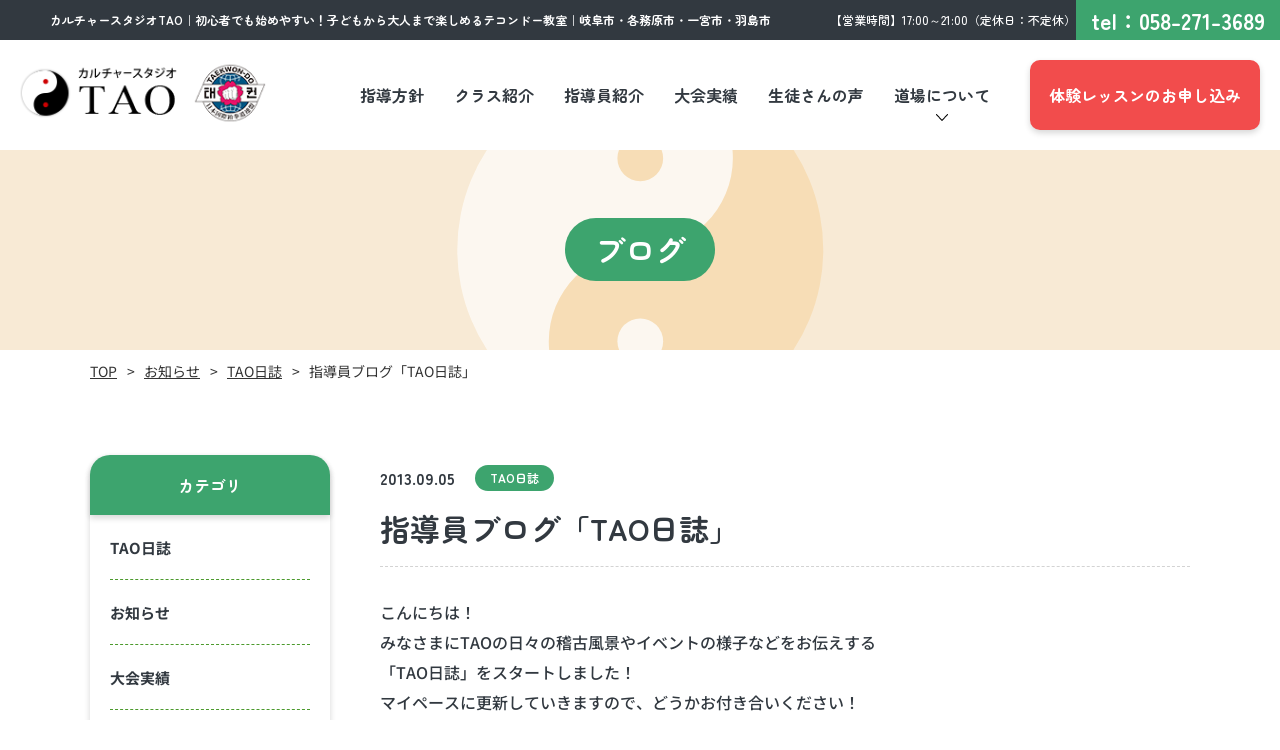

--- FILE ---
content_type: text/html; charset=UTF-8
request_url: https://tkd-academy.jp/day/%E6%8C%87%E5%B0%8E%E5%93%A1%E3%83%96%E3%83%AD%E3%82%B0%E3%80%8Ctao%E6%97%A5%E8%AA%8C%E3%80%8D/
body_size: 11893
content:
<!DOCTYPE HTML>
<html class="showPage">
<head>
<!-- Google tag (gtag.js) -->
<script async src="https://www.googletagmanager.com/gtag/js?id=G-SG4PQF8N9T"></script>
<script>
  window.dataLayer = window.dataLayer || [];
  function gtag(){dataLayer.push(arguments);}
  gtag('js', new Date());

  gtag('config', 'G-SG4PQF8N9T');
</script>
<meta charset="UTF-8">
<meta name="viewport" content="width=device-width">
<meta name="format-detection" content="telephone=no">
<title>
指導員ブログ「TAO日誌」｜カルチャースタジオTAO｜初心者でも始めやすい！子どもから大人まで楽しめるテコンドー教室｜岐阜市・各務原市・一宮市・羽島市</title>
<meta name="description" content="指導員ブログ「TAO日誌」｜子どもから大人まで、初心者でも楽しめるテコンドー教室でテコンドーを習うなら【カルチャースタジオTAO】へ。岐阜で格闘技・テコンドー・徒手格闘・スポーツチャンバラを学べる道場です。岐阜市以外にも各務原市・一宮市・羽島市から生徒さんが通っています。" />
		

<link rel="stylesheet" type="text/css" href="https://tkd-academy.jp/wp/wp-content/themes/tkd-academy2023/css/reset.css">
<link rel="stylesheet" type="text/css" href="https://tkd-academy.jp/wp/wp-content/themes/tkd-academy2023/css/common.css?ver=1.0.5" media="print,only screen and (min-width:769px)">
<link rel="stylesheet" type="text/css" href="https://tkd-academy.jp/wp/wp-content/themes/tkd-academy2023/css/unique.css?ver=1.1.3" media="print,only screen and (min-width:769px)">
<link rel="stylesheet" type="text/css" href="https://tkd-academy.jp/wp/wp-content/themes/tkd-academy2023/css/sp.css?ver=1.2.0" media="only screen and (min-width: 0px) and (max-width: 768px)">
<link rel="stylesheet" type="text/css" href="https://tkd-academy.jp/wp/wp-content/themes/tkd-academy2023/slick/slick.css">
<link rel="stylesheet" type="text/css" href="https://tkd-academy.jp/wp/wp-content/themes/tkd-academy2023/slick/slick-theme.css">
<meta name='robots' content='max-image-preview:large' />
<link rel="alternate" type="application/rss+xml" title="カルチャースタジオTAO &raquo; 指導員ブログ「TAO日誌」 のコメントのフィード" href="https://tkd-academy.jp/day/%e6%8c%87%e5%b0%8e%e5%93%a1%e3%83%96%e3%83%ad%e3%82%b0%e3%80%8ctao%e6%97%a5%e8%aa%8c%e3%80%8d/feed/" />
<script type="text/javascript">
window._wpemojiSettings = {"baseUrl":"https:\/\/s.w.org\/images\/core\/emoji\/14.0.0\/72x72\/","ext":".png","svgUrl":"https:\/\/s.w.org\/images\/core\/emoji\/14.0.0\/svg\/","svgExt":".svg","source":{"concatemoji":"https:\/\/tkd-academy.jp\/wp\/wp-includes\/js\/wp-emoji-release.min.js"}};
/*! This file is auto-generated */
!function(i,n){var o,s,e;function c(e){try{var t={supportTests:e,timestamp:(new Date).valueOf()};sessionStorage.setItem(o,JSON.stringify(t))}catch(e){}}function p(e,t,n){e.clearRect(0,0,e.canvas.width,e.canvas.height),e.fillText(t,0,0);var t=new Uint32Array(e.getImageData(0,0,e.canvas.width,e.canvas.height).data),r=(e.clearRect(0,0,e.canvas.width,e.canvas.height),e.fillText(n,0,0),new Uint32Array(e.getImageData(0,0,e.canvas.width,e.canvas.height).data));return t.every(function(e,t){return e===r[t]})}function u(e,t,n){switch(t){case"flag":return n(e,"\ud83c\udff3\ufe0f\u200d\u26a7\ufe0f","\ud83c\udff3\ufe0f\u200b\u26a7\ufe0f")?!1:!n(e,"\ud83c\uddfa\ud83c\uddf3","\ud83c\uddfa\u200b\ud83c\uddf3")&&!n(e,"\ud83c\udff4\udb40\udc67\udb40\udc62\udb40\udc65\udb40\udc6e\udb40\udc67\udb40\udc7f","\ud83c\udff4\u200b\udb40\udc67\u200b\udb40\udc62\u200b\udb40\udc65\u200b\udb40\udc6e\u200b\udb40\udc67\u200b\udb40\udc7f");case"emoji":return!n(e,"\ud83e\udef1\ud83c\udffb\u200d\ud83e\udef2\ud83c\udfff","\ud83e\udef1\ud83c\udffb\u200b\ud83e\udef2\ud83c\udfff")}return!1}function f(e,t,n){var r="undefined"!=typeof WorkerGlobalScope&&self instanceof WorkerGlobalScope?new OffscreenCanvas(300,150):i.createElement("canvas"),a=r.getContext("2d",{willReadFrequently:!0}),o=(a.textBaseline="top",a.font="600 32px Arial",{});return e.forEach(function(e){o[e]=t(a,e,n)}),o}function t(e){var t=i.createElement("script");t.src=e,t.defer=!0,i.head.appendChild(t)}"undefined"!=typeof Promise&&(o="wpEmojiSettingsSupports",s=["flag","emoji"],n.supports={everything:!0,everythingExceptFlag:!0},e=new Promise(function(e){i.addEventListener("DOMContentLoaded",e,{once:!0})}),new Promise(function(t){var n=function(){try{var e=JSON.parse(sessionStorage.getItem(o));if("object"==typeof e&&"number"==typeof e.timestamp&&(new Date).valueOf()<e.timestamp+604800&&"object"==typeof e.supportTests)return e.supportTests}catch(e){}return null}();if(!n){if("undefined"!=typeof Worker&&"undefined"!=typeof OffscreenCanvas&&"undefined"!=typeof URL&&URL.createObjectURL&&"undefined"!=typeof Blob)try{var e="postMessage("+f.toString()+"("+[JSON.stringify(s),u.toString(),p.toString()].join(",")+"));",r=new Blob([e],{type:"text/javascript"}),a=new Worker(URL.createObjectURL(r),{name:"wpTestEmojiSupports"});return void(a.onmessage=function(e){c(n=e.data),a.terminate(),t(n)})}catch(e){}c(n=f(s,u,p))}t(n)}).then(function(e){for(var t in e)n.supports[t]=e[t],n.supports.everything=n.supports.everything&&n.supports[t],"flag"!==t&&(n.supports.everythingExceptFlag=n.supports.everythingExceptFlag&&n.supports[t]);n.supports.everythingExceptFlag=n.supports.everythingExceptFlag&&!n.supports.flag,n.DOMReady=!1,n.readyCallback=function(){n.DOMReady=!0}}).then(function(){return e}).then(function(){var e;n.supports.everything||(n.readyCallback(),(e=n.source||{}).concatemoji?t(e.concatemoji):e.wpemoji&&e.twemoji&&(t(e.twemoji),t(e.wpemoji)))}))}((window,document),window._wpemojiSettings);
</script>
<style type="text/css">
img.wp-smiley,
img.emoji {
	display: inline !important;
	border: none !important;
	box-shadow: none !important;
	height: 1em !important;
	width: 1em !important;
	margin: 0 0.07em !important;
	vertical-align: -0.1em !important;
	background: none !important;
	padding: 0 !important;
}
</style>
	<link rel='stylesheet' id='wp-block-library-css' href='https://tkd-academy.jp/wp/wp-includes/css/dist/block-library/style.min.css' type='text/css' media='all' />
<style id='classic-theme-styles-inline-css' type='text/css'>
/*! This file is auto-generated */
.wp-block-button__link{color:#fff;background-color:#32373c;border-radius:9999px;box-shadow:none;text-decoration:none;padding:calc(.667em + 2px) calc(1.333em + 2px);font-size:1.125em}.wp-block-file__button{background:#32373c;color:#fff;text-decoration:none}
</style>
<style id='global-styles-inline-css' type='text/css'>
body{--wp--preset--color--black: #000000;--wp--preset--color--cyan-bluish-gray: #abb8c3;--wp--preset--color--white: #ffffff;--wp--preset--color--pale-pink: #f78da7;--wp--preset--color--vivid-red: #cf2e2e;--wp--preset--color--luminous-vivid-orange: #ff6900;--wp--preset--color--luminous-vivid-amber: #fcb900;--wp--preset--color--light-green-cyan: #7bdcb5;--wp--preset--color--vivid-green-cyan: #00d084;--wp--preset--color--pale-cyan-blue: #8ed1fc;--wp--preset--color--vivid-cyan-blue: #0693e3;--wp--preset--color--vivid-purple: #9b51e0;--wp--preset--gradient--vivid-cyan-blue-to-vivid-purple: linear-gradient(135deg,rgba(6,147,227,1) 0%,rgb(155,81,224) 100%);--wp--preset--gradient--light-green-cyan-to-vivid-green-cyan: linear-gradient(135deg,rgb(122,220,180) 0%,rgb(0,208,130) 100%);--wp--preset--gradient--luminous-vivid-amber-to-luminous-vivid-orange: linear-gradient(135deg,rgba(252,185,0,1) 0%,rgba(255,105,0,1) 100%);--wp--preset--gradient--luminous-vivid-orange-to-vivid-red: linear-gradient(135deg,rgba(255,105,0,1) 0%,rgb(207,46,46) 100%);--wp--preset--gradient--very-light-gray-to-cyan-bluish-gray: linear-gradient(135deg,rgb(238,238,238) 0%,rgb(169,184,195) 100%);--wp--preset--gradient--cool-to-warm-spectrum: linear-gradient(135deg,rgb(74,234,220) 0%,rgb(151,120,209) 20%,rgb(207,42,186) 40%,rgb(238,44,130) 60%,rgb(251,105,98) 80%,rgb(254,248,76) 100%);--wp--preset--gradient--blush-light-purple: linear-gradient(135deg,rgb(255,206,236) 0%,rgb(152,150,240) 100%);--wp--preset--gradient--blush-bordeaux: linear-gradient(135deg,rgb(254,205,165) 0%,rgb(254,45,45) 50%,rgb(107,0,62) 100%);--wp--preset--gradient--luminous-dusk: linear-gradient(135deg,rgb(255,203,112) 0%,rgb(199,81,192) 50%,rgb(65,88,208) 100%);--wp--preset--gradient--pale-ocean: linear-gradient(135deg,rgb(255,245,203) 0%,rgb(182,227,212) 50%,rgb(51,167,181) 100%);--wp--preset--gradient--electric-grass: linear-gradient(135deg,rgb(202,248,128) 0%,rgb(113,206,126) 100%);--wp--preset--gradient--midnight: linear-gradient(135deg,rgb(2,3,129) 0%,rgb(40,116,252) 100%);--wp--preset--font-size--small: 13px;--wp--preset--font-size--medium: 20px;--wp--preset--font-size--large: 36px;--wp--preset--font-size--x-large: 42px;--wp--preset--spacing--20: 0.44rem;--wp--preset--spacing--30: 0.67rem;--wp--preset--spacing--40: 1rem;--wp--preset--spacing--50: 1.5rem;--wp--preset--spacing--60: 2.25rem;--wp--preset--spacing--70: 3.38rem;--wp--preset--spacing--80: 5.06rem;--wp--preset--shadow--natural: 6px 6px 9px rgba(0, 0, 0, 0.2);--wp--preset--shadow--deep: 12px 12px 50px rgba(0, 0, 0, 0.4);--wp--preset--shadow--sharp: 6px 6px 0px rgba(0, 0, 0, 0.2);--wp--preset--shadow--outlined: 6px 6px 0px -3px rgba(255, 255, 255, 1), 6px 6px rgba(0, 0, 0, 1);--wp--preset--shadow--crisp: 6px 6px 0px rgba(0, 0, 0, 1);}:where(.is-layout-flex){gap: 0.5em;}:where(.is-layout-grid){gap: 0.5em;}body .is-layout-flow > .alignleft{float: left;margin-inline-start: 0;margin-inline-end: 2em;}body .is-layout-flow > .alignright{float: right;margin-inline-start: 2em;margin-inline-end: 0;}body .is-layout-flow > .aligncenter{margin-left: auto !important;margin-right: auto !important;}body .is-layout-constrained > .alignleft{float: left;margin-inline-start: 0;margin-inline-end: 2em;}body .is-layout-constrained > .alignright{float: right;margin-inline-start: 2em;margin-inline-end: 0;}body .is-layout-constrained > .aligncenter{margin-left: auto !important;margin-right: auto !important;}body .is-layout-constrained > :where(:not(.alignleft):not(.alignright):not(.alignfull)){max-width: var(--wp--style--global--content-size);margin-left: auto !important;margin-right: auto !important;}body .is-layout-constrained > .alignwide{max-width: var(--wp--style--global--wide-size);}body .is-layout-flex{display: flex;}body .is-layout-flex{flex-wrap: wrap;align-items: center;}body .is-layout-flex > *{margin: 0;}body .is-layout-grid{display: grid;}body .is-layout-grid > *{margin: 0;}:where(.wp-block-columns.is-layout-flex){gap: 2em;}:where(.wp-block-columns.is-layout-grid){gap: 2em;}:where(.wp-block-post-template.is-layout-flex){gap: 1.25em;}:where(.wp-block-post-template.is-layout-grid){gap: 1.25em;}.has-black-color{color: var(--wp--preset--color--black) !important;}.has-cyan-bluish-gray-color{color: var(--wp--preset--color--cyan-bluish-gray) !important;}.has-white-color{color: var(--wp--preset--color--white) !important;}.has-pale-pink-color{color: var(--wp--preset--color--pale-pink) !important;}.has-vivid-red-color{color: var(--wp--preset--color--vivid-red) !important;}.has-luminous-vivid-orange-color{color: var(--wp--preset--color--luminous-vivid-orange) !important;}.has-luminous-vivid-amber-color{color: var(--wp--preset--color--luminous-vivid-amber) !important;}.has-light-green-cyan-color{color: var(--wp--preset--color--light-green-cyan) !important;}.has-vivid-green-cyan-color{color: var(--wp--preset--color--vivid-green-cyan) !important;}.has-pale-cyan-blue-color{color: var(--wp--preset--color--pale-cyan-blue) !important;}.has-vivid-cyan-blue-color{color: var(--wp--preset--color--vivid-cyan-blue) !important;}.has-vivid-purple-color{color: var(--wp--preset--color--vivid-purple) !important;}.has-black-background-color{background-color: var(--wp--preset--color--black) !important;}.has-cyan-bluish-gray-background-color{background-color: var(--wp--preset--color--cyan-bluish-gray) !important;}.has-white-background-color{background-color: var(--wp--preset--color--white) !important;}.has-pale-pink-background-color{background-color: var(--wp--preset--color--pale-pink) !important;}.has-vivid-red-background-color{background-color: var(--wp--preset--color--vivid-red) !important;}.has-luminous-vivid-orange-background-color{background-color: var(--wp--preset--color--luminous-vivid-orange) !important;}.has-luminous-vivid-amber-background-color{background-color: var(--wp--preset--color--luminous-vivid-amber) !important;}.has-light-green-cyan-background-color{background-color: var(--wp--preset--color--light-green-cyan) !important;}.has-vivid-green-cyan-background-color{background-color: var(--wp--preset--color--vivid-green-cyan) !important;}.has-pale-cyan-blue-background-color{background-color: var(--wp--preset--color--pale-cyan-blue) !important;}.has-vivid-cyan-blue-background-color{background-color: var(--wp--preset--color--vivid-cyan-blue) !important;}.has-vivid-purple-background-color{background-color: var(--wp--preset--color--vivid-purple) !important;}.has-black-border-color{border-color: var(--wp--preset--color--black) !important;}.has-cyan-bluish-gray-border-color{border-color: var(--wp--preset--color--cyan-bluish-gray) !important;}.has-white-border-color{border-color: var(--wp--preset--color--white) !important;}.has-pale-pink-border-color{border-color: var(--wp--preset--color--pale-pink) !important;}.has-vivid-red-border-color{border-color: var(--wp--preset--color--vivid-red) !important;}.has-luminous-vivid-orange-border-color{border-color: var(--wp--preset--color--luminous-vivid-orange) !important;}.has-luminous-vivid-amber-border-color{border-color: var(--wp--preset--color--luminous-vivid-amber) !important;}.has-light-green-cyan-border-color{border-color: var(--wp--preset--color--light-green-cyan) !important;}.has-vivid-green-cyan-border-color{border-color: var(--wp--preset--color--vivid-green-cyan) !important;}.has-pale-cyan-blue-border-color{border-color: var(--wp--preset--color--pale-cyan-blue) !important;}.has-vivid-cyan-blue-border-color{border-color: var(--wp--preset--color--vivid-cyan-blue) !important;}.has-vivid-purple-border-color{border-color: var(--wp--preset--color--vivid-purple) !important;}.has-vivid-cyan-blue-to-vivid-purple-gradient-background{background: var(--wp--preset--gradient--vivid-cyan-blue-to-vivid-purple) !important;}.has-light-green-cyan-to-vivid-green-cyan-gradient-background{background: var(--wp--preset--gradient--light-green-cyan-to-vivid-green-cyan) !important;}.has-luminous-vivid-amber-to-luminous-vivid-orange-gradient-background{background: var(--wp--preset--gradient--luminous-vivid-amber-to-luminous-vivid-orange) !important;}.has-luminous-vivid-orange-to-vivid-red-gradient-background{background: var(--wp--preset--gradient--luminous-vivid-orange-to-vivid-red) !important;}.has-very-light-gray-to-cyan-bluish-gray-gradient-background{background: var(--wp--preset--gradient--very-light-gray-to-cyan-bluish-gray) !important;}.has-cool-to-warm-spectrum-gradient-background{background: var(--wp--preset--gradient--cool-to-warm-spectrum) !important;}.has-blush-light-purple-gradient-background{background: var(--wp--preset--gradient--blush-light-purple) !important;}.has-blush-bordeaux-gradient-background{background: var(--wp--preset--gradient--blush-bordeaux) !important;}.has-luminous-dusk-gradient-background{background: var(--wp--preset--gradient--luminous-dusk) !important;}.has-pale-ocean-gradient-background{background: var(--wp--preset--gradient--pale-ocean) !important;}.has-electric-grass-gradient-background{background: var(--wp--preset--gradient--electric-grass) !important;}.has-midnight-gradient-background{background: var(--wp--preset--gradient--midnight) !important;}.has-small-font-size{font-size: var(--wp--preset--font-size--small) !important;}.has-medium-font-size{font-size: var(--wp--preset--font-size--medium) !important;}.has-large-font-size{font-size: var(--wp--preset--font-size--large) !important;}.has-x-large-font-size{font-size: var(--wp--preset--font-size--x-large) !important;}
.wp-block-navigation a:where(:not(.wp-element-button)){color: inherit;}
:where(.wp-block-post-template.is-layout-flex){gap: 1.25em;}:where(.wp-block-post-template.is-layout-grid){gap: 1.25em;}
:where(.wp-block-columns.is-layout-flex){gap: 2em;}:where(.wp-block-columns.is-layout-grid){gap: 2em;}
.wp-block-pullquote{font-size: 1.5em;line-height: 1.6;}
</style>
<link rel='stylesheet' id='contact-form-7-css' href='https://tkd-academy.jp/wp/wp-content/plugins/contact-form-7/includes/css/styles.css' type='text/css' media='all' />
<link rel='stylesheet' id='contact-form-7-confirm-css' href='https://tkd-academy.jp/wp/wp-content/plugins/contact-form-7-add-confirm/includes/css/styles.css' type='text/css' media='all' />
<link rel='stylesheet' id='fancybox-css' href='https://tkd-academy.jp/wp/wp-content/plugins/easy-fancybox/fancybox/1.5.4/jquery.fancybox.min.css' type='text/css' media='screen' />
<script type='text/javascript' src='https://tkd-academy.jp/wp/wp-includes/js/jquery/jquery.min.js' id='jquery-core-js'></script>
<script type='text/javascript' src='https://tkd-academy.jp/wp/wp-includes/js/jquery/jquery-migrate.min.js' id='jquery-migrate-js'></script>
<link rel="https://api.w.org/" href="https://tkd-academy.jp/wp-json/" /><link rel="alternate" type="application/json" href="https://tkd-academy.jp/wp-json/wp/v2/posts/323" /><link rel="EditURI" type="application/rsd+xml" title="RSD" href="https://tkd-academy.jp/wp/xmlrpc.php?rsd" />
<link rel="canonical" href="https://tkd-academy.jp/day/%e6%8c%87%e5%b0%8e%e5%93%a1%e3%83%96%e3%83%ad%e3%82%b0%e3%80%8ctao%e6%97%a5%e8%aa%8c%e3%80%8d/" />
<link rel='shortlink' href='https://tkd-academy.jp/?p=323' />
<link rel="alternate" type="application/json+oembed" href="https://tkd-academy.jp/wp-json/oembed/1.0/embed?url=https%3A%2F%2Ftkd-academy.jp%2Fday%2F%25e6%258c%2587%25e5%25b0%258e%25e5%2593%25a1%25e3%2583%2596%25e3%2583%25ad%25e3%2582%25b0%25e3%2580%258ctao%25e6%2597%25a5%25e8%25aa%258c%25e3%2580%258d%2F" />
<link rel="alternate" type="text/xml+oembed" href="https://tkd-academy.jp/wp-json/oembed/1.0/embed?url=https%3A%2F%2Ftkd-academy.jp%2Fday%2F%25e6%258c%2587%25e5%25b0%258e%25e5%2593%25a1%25e3%2583%2596%25e3%2583%25ad%25e3%2582%25b0%25e3%2580%258ctao%25e6%2597%25a5%25e8%25aa%258c%25e3%2580%258d%2F&#038;format=xml" />

<meta property="og:title" content="指導員ブログ「TAO日誌」|カルチャースタジオTAO｜初心者でも始めやすい！子どもから大人まで楽しめるテコンドー教室｜岐阜市・各務原市・一宮市・羽島市">
<meta property="og:description" content="こんにちは！ みなさまにTAOの日々の稽古風景やイベントの様子などをお伝えす… ">
<meta property="og:type" content="article">
<meta property="og:url" content="https://tkd-academy.jp/day/%e6%8c%87%e5%b0%8e%e5%93%a1%e3%83%96%e3%83%ad%e3%82%b0%e3%80%8ctao%e6%97%a5%e8%aa%8c%e3%80%8d/">
<meta property="og:image" content="https://tkd-academy.jp/wp/wp-content/uploads/2015/12/1239637_628880597146443_1700733061_n-300x225.jpg">
<meta property="og:site_name" content="カルチャースタジオTAO">
<meta name="twitter:card" content="summary_large_image">
<meta name="twitter:site" content="">
<meta property="og:locale" content="ja_JP">

<script type="text/javascript" src="https://tkd-academy.jp/wp/wp-content/themes/tkd-academy2023/js/basic.js" defer="defer"></script>
	
<script type="text/javascript" src="https://tkd-academy.jp/wp/wp-content/themes/tkd-academy2023/js/smoothscrollex.js" defer="defer"></script>
	
<script type="text/javascript" src="https://tkd-academy.jp/wp/wp-content/themes/tkd-academy2023/slick/slick.min.js" defer="defer"></script>
<script type="text/javascript" src="https://tkd-academy.jp/wp/wp-content/themes/tkd-academy2023/js/css_browser_selector.js" defer="defer"></script>
	
	
</head>
<body class="post-template-default single single-post postid-323 single-format-standard" ontouchstart="">
<header>

    <div id="header">
		<div class="head-line01 flex">
			<p class="head-text">カルチャースタジオTAO｜初心者でも始めやすい！子どもから大人まで楽しめるテコンドー教室｜岐阜市・各務原市・一宮市・羽島市</p>
			<div class="bh01">【営業時間】17:00～21:00（定休日：不定休）</div>			<div class="telBox">
				<div class="tel-num"><a class="no-pc" href="tel:058-271-3689"><span class="cap">tel：</span><span class="num">058-271-3689</span></a></div>			</div>
		</div>
		<div class="head-inner flex">
						<div class="logo">
				<a href="https://tkd-academy.jp">
					<img src="https://tkd-academy.jp/wp/wp-content/themes/tkd-academy2023/img/common/logo.png" width="247" height="66" alt="カルチャースタジオTAO"/>
				</a>
			</div>
						
			<div id="gnav">
				<ul class="flex">
					<li class="gnav01"><a href="https://tkd-academy.jp/policy"><span>指導方針</span></a></li>
					<li class="gnav02"><a href="https://tkd-academy.jp/class"><span>クラス紹介</span></a></li>
					<li class="gnav03"><a href="https://tkd-academy.jp/instructor"><span>指導員紹介</span></a></li>
					<li class="gnav04"><a href="https://tkd-academy.jp/category/results"><span>大会実績</span></a></li>
					<li class="gnav05"><a href="https://tkd-academy.jp/category/voice"><span>生徒さんの声</span></a></li>
					<li class="gnav06 drop01">
						<div class="dr-tit"><span>道場について</span></div>
						<div class="drop-wrap">
							<ul class="flex">
								<li>
									<a href="https://tkd-academy.jp/guide">
										<div class="img"><img src="https://tkd-academy.jp/wp/wp-content/themes/tkd-academy2023/img/common/dr01.png" width="138" height="138" alt="道場のご案内"/></div>
										<div class="text">道場のご案内</div>
									</a>
								</li>
								
								<li>
									<a href="https://tkd-academy.jp/schedule#calendar">
										<div class="img"><img src="https://tkd-academy.jp/wp/wp-content/themes/tkd-academy2023/img/common/dr02.png" width="138" height="138" alt="月間予定表"/></div>
										<div class="text">月間予定表</div>
									</a>
								</li>
								
								<li>
									<a href="https://tkd-academy.jp/schedule#schedule">
										<div class="img"><img src="https://tkd-academy.jp/wp/wp-content/themes/tkd-academy2023/img/common/dr03.png" width="138" height="138" alt="年間スケジュール"/></div>
										<div class="text">年間スケジュール</div>
									</a>
								</li>
								
								<li>
									<a href="https://tkd-academy.jp/blog">
										<div class="img"><img src="https://tkd-academy.jp/wp/wp-content/themes/tkd-academy2023/img/common/dr04.png" width="138" height="138" alt="お知らせ"/></div>
										<div class="text">お知らせ</div>
									</a>
								</li>
								
								<li>
									<a href="https://tkd-academy.jp/category/event">
										<div class="img"><img src="https://tkd-academy.jp/wp/wp-content/themes/tkd-academy2023/img/common/dr05.png" width="138" height="138" alt="イベントレポート"/></div>
										<div class="text">イベントレポート</div>
									</a>
								</li>
								
								<li>
									<a href="https://tkd-academy.jp/faq">
										<div class="img"><img src="https://tkd-academy.jp/wp/wp-content/themes/tkd-academy2023/img/common/dr06.png" width="138" height="138" alt="よくある質問"/></div>
										<div class="text">よくある質問</div>
									</a>
								</li>
								
							</ul>
						</div>
					</li>
				</ul>
			</div>	
			
			<div class="mail-btn">
				<a href="https://tkd-academy.jp/trial">
					<span>体験レッスンのお申し込み</span>
				</a>
			</div>
		</div>
		
		
	</div>
	
	
	<nav>
	<!--スマホナビ-->
	<div class="sp-nav-btn sp">
		<span class="bar01"><span></span></span>
		<span class="bar02"><span></span></span>
		<span class="bar03"><span></span></span>
	</div>	
	<div class="sp-nav-list sp">
		<div class="overlay-nav"></div>
		<div class="navs-list-wrap">
			<ul class="navs-list">
				<li>
					<div id="sp-menu-nav">
						<div class="fnav01">
							<div class="ft-nav"><a href="https://tkd-academy.jp/class"><span>クラス紹介</span></a></div>
							<div class="ft-nav"><a href="https://tkd-academy.jp/class/kids"><span>キッズクラス</span></a></div>
							<div class="ft-nav"><a href="https://tkd-academy.jp/class/adult"><span>大人クラス</span></a></div>
							<div class="ft-nav"><a href="https://tkd-academy.jp/class/fighting"><span>徒手格闘クラス</span></a></div>
							<div class="ft-nav"><a href="https://tkd-academy.jp/class/sport"><span>スポーツチャンバラクラス</span></a></div>
							<div class="ft-nav"><a href="https://tkd-academy.jp/class/diet"><span>健康ダイエットクラス</span></a></div>
						</div>

						<div class="fnav02">
							<div class="ft-nav"><a href="https://tkd-academy.jp/blog"><span>お知らせ</span></a></div>
							<div class="ft-nav"><a href="https://tkd-academy.jp/category/event"><span>イベント</span></a></div>
							<div class="ft-nav"><a href="https://tkd-academy.jp/category/results"><span>大会実績</span></a></div>
							<div class="ft-nav"><a href="https://tkd-academy.jp/category/voice"><span>生徒さんの声</span></a></div>
						</div>

						<div class="fnav03">
							<div class="ft-nav"><a href="https://tkd-academy.jp/policy"><span>指導方針</span></a></div>
							<div class="ft-nav"><a href="https://tkd-academy.jp/instructor"><span>指導員紹介</span></a></div>
							<div class="ft-nav"><a href="https://tkd-academy.jp/faq"><span>よくある質問</span></a></div>
							<div class="ft-nav"><a href="https://tkd-academy.jp/guide"><span>道場のご案内</span></a></div>
						</div>

						<div class="fnav04">
							<div class="ft-nav"><a href="https://tkd-academy.jp/schedule#calendar"><span>月間スケジュール</span></a></div>
							<div class="ft-nav"><a href="https://tkd-academy.jp/schedule#schedule"><span>年間スケジュール</span></a></div>
							<div class="ft-nav"><a href="https://tkd-academy.jp/trial"><span>無料体験レッスン</span></a></div>
						</div>

					</div>
					<div class="aside-contacts flex">
						<div class="left">
							<div class="tit"><span>お電話でのお問い合わせ</span></div>
							<div class="inner">
								<div class="tel-num"><a class="no-pc" href="tel:058-271-3689"><span class="cap">tel：</span><span class="num">058-271-3689</span></a></div><div class="bh01">【営業時間】17:00～21:00（定休日：不定休）</div>							</div>

						</div>

						<div class="right">
							<div class="tit"><span>メールでのお問い合わせ</span></div>
							<div class="inner">
								<div class="mail-btn">
									<a href="https://tkd-academy.jp/trial#form">
										<span>メールフォーム</span>
									</a>
								</div>
							</div>
						</div>
					</div>
				</li>
			</ul>
		</div>	
	</div>
	</nav>
	
</header>	

	
<div id="top-link"><span>ページの先頭</span></div>	
<div id="f-trigger"></div>
<div id="mv" class="under-mv">
	<div class="wrap">
		<div class="mv-tit">
			<span>ブログ</span>
		</div>
	</div>
</div>

<main>
    <div id="contents">
	<div id="bread">
	<div class="wrap cf">
		<ul class="bread-list">
			<li><a href="https://tkd-academy.jp">TOP</a></li>
			<li><a href="https://tkd-academy.jp/blog">お知らせ</a></li>
						<li><a href="https://tkd-academy.jp/category/day">TAO日誌</a></li>
			<li>指導員ブログ「TAO日誌」</li>
		</ul>
	</div>
</div>
	<div id="p05Box01">
		<div class="wrap twin rev">
			
			<div id="two-main">
													 <article class="blogsBox">
						 <div class="blog-tit-box">
							 <div class="infos flex">
								 <div class="b-date pc">2013.09.05</div>
								<div class="b-cate cat-day">TAO日誌</div>							 </div>
							<h1 class="zen">指導員ブログ「TAO日誌」</h1>
							<div class="b-date sp">2013.09.05</div>

						 </div>

						<div class="blog-txt">
													<p>こんにちは！</p>
<p>みなさまにTAOの日々の稽古風景やイベントの様子などをお伝えする<br />
「TAO日誌」をスタートしました！</p>
<p>マイペースに更新していきますので、どうかお付き合いください！</p>
<p>&nbsp;</p>
<p><a href="https://tkd-academy.jp/wp/wp-content/uploads/2015/12/1239637_628880597146443_1700733061_n.jpg"><img decoding="async" fetchpriority="high" class="alignnone size-medium wp-image-324" src="https://tkd-academy.jp/wp/wp-content/uploads/2015/12/1239637_628880597146443_1700733061_n-300x225.jpg" alt="1239637_628880597146443_1700733061_n" width="300" height="225" srcset="https://tkd-academy.jp/wp/wp-content/uploads/2015/12/1239637_628880597146443_1700733061_n-300x225.jpg 300w, https://tkd-academy.jp/wp/wp-content/uploads/2015/12/1239637_628880597146443_1700733061_n.jpg 920w" sizes="(max-width: 300px) 100vw, 300px" /></a></p>
<p>こちらは先日の夏季合宿の時のラフティングの様子です！<br />
夏の思い出になったかな？</p>
<p>&nbsp;</p>
						</div>

					</article>
												   <div class="post-navigation">
						<ul class="flex">
													<li class="next"><a href="https://tkd-academy.jp/results/%e6%98%87%e7%b4%9a%e5%af%a9%e6%9f%bb/" rel="next"><span>新しい投稿</span></a></li>
													<li class="blog-back"><a href="https://tkd-academy.jp/blog/"><span>一覧へ戻る</span></a></li>
													<li class="prev"><a href="https://tkd-academy.jp/results/%e5%a4%8f%e5%ad%a3%e5%90%88%e5%ae%bf/" rel="prev"><span>過去の投稿</span></a></li>
													

						</ul>                
					</div>
			</div>
			<div id="two-side" class="blog-side">
				
<div class="sideBox-in">
	<h2 class="side-tit zen">カテゴリ</h2>
	<div class="side-inner">
		<ul class="side-links pc">
								<li><a href="https://tkd-academy.jp/category/day/"><span>TAO日誌</span></a></li>
									<li><a href="https://tkd-academy.jp/category/news/"><span>お知らせ</span></a></li>
									<li><a href="https://tkd-academy.jp/category/results/"><span>大会実績</span></a></li>
									<li><a href="https://tkd-academy.jp/category/voice/"><span>生徒さんの声</span></a></li>
									<li><a href="https://tkd-academy.jp/category/event/"><span>イベントレポート</span></a></li>
						</ul>
		<select class="sp" name="select" onChange="location.href=value;">
			<option value="https://tkd-academy.jp/blog/">すべて</option>
																<option value="https://tkd-academy.jp/category/day/">TAO日誌</option>
																					<option value="https://tkd-academy.jp/category/news/">お知らせ</option>
																					<option value="https://tkd-academy.jp/category/results/">大会実績</option>
																					<option value="https://tkd-academy.jp/category/voice/">生徒さんの声</option>
																					<option value="https://tkd-academy.jp/category/event/">イベントレポート</option>
										</select>
	</div>
</div>

<div class="sideBox-in">
	<h2 class="side-tit side-tit02 zen">月別アーカイブ</h2>
	<div class="side-inner">
				<select id="archives-dropdown-2" name="form-select-dropdown-arc" onChange="document.location.href=this.options[this.selectedIndex].value;">
		  <option value="">月を選択</option>
		  	<option value='https://tkd-academy.jp/2025/04/'> 2025年4月 &nbsp;(1)</option>
	<option value='https://tkd-academy.jp/2025/03/'> 2025年3月 &nbsp;(1)</option>
	<option value='https://tkd-academy.jp/2025/02/'> 2025年2月 &nbsp;(2)</option>
	<option value='https://tkd-academy.jp/2024/12/'> 2024年12月 &nbsp;(3)</option>
	<option value='https://tkd-academy.jp/2024/11/'> 2024年11月 &nbsp;(2)</option>
	<option value='https://tkd-academy.jp/2024/09/'> 2024年9月 &nbsp;(1)</option>
	<option value='https://tkd-academy.jp/2024/08/'> 2024年8月 &nbsp;(1)</option>
	<option value='https://tkd-academy.jp/2024/07/'> 2024年7月 &nbsp;(3)</option>
	<option value='https://tkd-academy.jp/2024/06/'> 2024年6月 &nbsp;(1)</option>
	<option value='https://tkd-academy.jp/2024/04/'> 2024年4月 &nbsp;(1)</option>
	<option value='https://tkd-academy.jp/2024/03/'> 2024年3月 &nbsp;(1)</option>
	<option value='https://tkd-academy.jp/2023/12/'> 2023年12月 &nbsp;(1)</option>
	<option value='https://tkd-academy.jp/2023/11/'> 2023年11月 &nbsp;(1)</option>
	<option value='https://tkd-academy.jp/2023/10/'> 2023年10月 &nbsp;(6)</option>
	<option value='https://tkd-academy.jp/2023/08/'> 2023年8月 &nbsp;(1)</option>
	<option value='https://tkd-academy.jp/2023/07/'> 2023年7月 &nbsp;(1)</option>
	<option value='https://tkd-academy.jp/2023/06/'> 2023年6月 &nbsp;(1)</option>
	<option value='https://tkd-academy.jp/2023/03/'> 2023年3月 &nbsp;(1)</option>
	<option value='https://tkd-academy.jp/2022/12/'> 2022年12月 &nbsp;(2)</option>
	<option value='https://tkd-academy.jp/2022/08/'> 2022年8月 &nbsp;(1)</option>
	<option value='https://tkd-academy.jp/2022/07/'> 2022年7月 &nbsp;(1)</option>
	<option value='https://tkd-academy.jp/2022/06/'> 2022年6月 &nbsp;(1)</option>
	<option value='https://tkd-academy.jp/2022/03/'> 2022年3月 &nbsp;(2)</option>
	<option value='https://tkd-academy.jp/2021/12/'> 2021年12月 &nbsp;(2)</option>
	<option value='https://tkd-academy.jp/2021/06/'> 2021年6月 &nbsp;(2)</option>
	<option value='https://tkd-academy.jp/2021/03/'> 2021年3月 &nbsp;(1)</option>
	<option value='https://tkd-academy.jp/2020/12/'> 2020年12月 &nbsp;(1)</option>
	<option value='https://tkd-academy.jp/2020/10/'> 2020年10月 &nbsp;(1)</option>
	<option value='https://tkd-academy.jp/2020/07/'> 2020年7月 &nbsp;(1)</option>
	<option value='https://tkd-academy.jp/2020/03/'> 2020年3月 &nbsp;(1)</option>
	<option value='https://tkd-academy.jp/2020/02/'> 2020年2月 &nbsp;(1)</option>
	<option value='https://tkd-academy.jp/2020/01/'> 2020年1月 &nbsp;(1)</option>
	<option value='https://tkd-academy.jp/2019/12/'> 2019年12月 &nbsp;(3)</option>
	<option value='https://tkd-academy.jp/2019/11/'> 2019年11月 &nbsp;(3)</option>
	<option value='https://tkd-academy.jp/2019/10/'> 2019年10月 &nbsp;(3)</option>
	<option value='https://tkd-academy.jp/2019/09/'> 2019年9月 &nbsp;(1)</option>
	<option value='https://tkd-academy.jp/2019/08/'> 2019年8月 &nbsp;(2)</option>
	<option value='https://tkd-academy.jp/2019/07/'> 2019年7月 &nbsp;(4)</option>
	<option value='https://tkd-academy.jp/2019/06/'> 2019年6月 &nbsp;(1)</option>
	<option value='https://tkd-academy.jp/2019/05/'> 2019年5月 &nbsp;(2)</option>
	<option value='https://tkd-academy.jp/2019/04/'> 2019年4月 &nbsp;(4)</option>
	<option value='https://tkd-academy.jp/2019/02/'> 2019年2月 &nbsp;(1)</option>
	<option value='https://tkd-academy.jp/2018/12/'> 2018年12月 &nbsp;(2)</option>
	<option value='https://tkd-academy.jp/2018/11/'> 2018年11月 &nbsp;(1)</option>
	<option value='https://tkd-academy.jp/2018/10/'> 2018年10月 &nbsp;(1)</option>
	<option value='https://tkd-academy.jp/2018/09/'> 2018年9月 &nbsp;(2)</option>
	<option value='https://tkd-academy.jp/2018/08/'> 2018年8月 &nbsp;(2)</option>
	<option value='https://tkd-academy.jp/2018/07/'> 2018年7月 &nbsp;(1)</option>
	<option value='https://tkd-academy.jp/2018/06/'> 2018年6月 &nbsp;(5)</option>
	<option value='https://tkd-academy.jp/2018/04/'> 2018年4月 &nbsp;(2)</option>
	<option value='https://tkd-academy.jp/2018/03/'> 2018年3月 &nbsp;(3)</option>
	<option value='https://tkd-academy.jp/2017/12/'> 2017年12月 &nbsp;(1)</option>
	<option value='https://tkd-academy.jp/2017/11/'> 2017年11月 &nbsp;(3)</option>
	<option value='https://tkd-academy.jp/2017/10/'> 2017年10月 &nbsp;(3)</option>
	<option value='https://tkd-academy.jp/2017/09/'> 2017年9月 &nbsp;(1)</option>
	<option value='https://tkd-academy.jp/2017/08/'> 2017年8月 &nbsp;(2)</option>
	<option value='https://tkd-academy.jp/2017/07/'> 2017年7月 &nbsp;(1)</option>
	<option value='https://tkd-academy.jp/2017/06/'> 2017年6月 &nbsp;(2)</option>
	<option value='https://tkd-academy.jp/2017/05/'> 2017年5月 &nbsp;(2)</option>
	<option value='https://tkd-academy.jp/2017/04/'> 2017年4月 &nbsp;(3)</option>
	<option value='https://tkd-academy.jp/2017/03/'> 2017年3月 &nbsp;(1)</option>
	<option value='https://tkd-academy.jp/2017/02/'> 2017年2月 &nbsp;(2)</option>
	<option value='https://tkd-academy.jp/2017/01/'> 2017年1月 &nbsp;(1)</option>
	<option value='https://tkd-academy.jp/2016/12/'> 2016年12月 &nbsp;(4)</option>
	<option value='https://tkd-academy.jp/2016/11/'> 2016年11月 &nbsp;(2)</option>
	<option value='https://tkd-academy.jp/2016/09/'> 2016年9月 &nbsp;(3)</option>
	<option value='https://tkd-academy.jp/2016/08/'> 2016年8月 &nbsp;(1)</option>
	<option value='https://tkd-academy.jp/2016/06/'> 2016年6月 &nbsp;(1)</option>
	<option value='https://tkd-academy.jp/2016/05/'> 2016年5月 &nbsp;(2)</option>
	<option value='https://tkd-academy.jp/2016/04/'> 2016年4月 &nbsp;(1)</option>
	<option value='https://tkd-academy.jp/2016/03/'> 2016年3月 &nbsp;(1)</option>
	<option value='https://tkd-academy.jp/2016/02/'> 2016年2月 &nbsp;(2)</option>
	<option value='https://tkd-academy.jp/2015/10/'> 2015年10月 &nbsp;(1)</option>
	<option value='https://tkd-academy.jp/2015/09/'> 2015年9月 &nbsp;(5)</option>
	<option value='https://tkd-academy.jp/2015/08/'> 2015年8月 &nbsp;(2)</option>
	<option value='https://tkd-academy.jp/2015/07/'> 2015年7月 &nbsp;(2)</option>
	<option value='https://tkd-academy.jp/2015/06/'> 2015年6月 &nbsp;(2)</option>
	<option value='https://tkd-academy.jp/2015/05/'> 2015年5月 &nbsp;(1)</option>
	<option value='https://tkd-academy.jp/2015/04/'> 2015年4月 &nbsp;(6)</option>
	<option value='https://tkd-academy.jp/2015/03/'> 2015年3月 &nbsp;(5)</option>
	<option value='https://tkd-academy.jp/2015/02/'> 2015年2月 &nbsp;(2)</option>
	<option value='https://tkd-academy.jp/2015/01/'> 2015年1月 &nbsp;(2)</option>
	<option value='https://tkd-academy.jp/2014/12/'> 2014年12月 &nbsp;(2)</option>
	<option value='https://tkd-academy.jp/2014/11/'> 2014年11月 &nbsp;(1)</option>
	<option value='https://tkd-academy.jp/2014/10/'> 2014年10月 &nbsp;(2)</option>
	<option value='https://tkd-academy.jp/2014/09/'> 2014年9月 &nbsp;(4)</option>
	<option value='https://tkd-academy.jp/2014/08/'> 2014年8月 &nbsp;(2)</option>
	<option value='https://tkd-academy.jp/2014/07/'> 2014年7月 &nbsp;(1)</option>
	<option value='https://tkd-academy.jp/2014/06/'> 2014年6月 &nbsp;(4)</option>
	<option value='https://tkd-academy.jp/2014/05/'> 2014年5月 &nbsp;(3)</option>
	<option value='https://tkd-academy.jp/2014/04/'> 2014年4月 &nbsp;(2)</option>
	<option value='https://tkd-academy.jp/2014/03/'> 2014年3月 &nbsp;(4)</option>
	<option value='https://tkd-academy.jp/2014/02/'> 2014年2月 &nbsp;(3)</option>
	<option value='https://tkd-academy.jp/2014/01/'> 2014年1月 &nbsp;(4)</option>
	<option value='https://tkd-academy.jp/2013/12/'> 2013年12月 &nbsp;(4)</option>
	<option value='https://tkd-academy.jp/2013/11/'> 2013年11月 &nbsp;(3)</option>
	<option value='https://tkd-academy.jp/2013/10/'> 2013年10月 &nbsp;(2)</option>
	<option value='https://tkd-academy.jp/2013/09/'> 2013年9月 &nbsp;(4)</option>
	<option value='https://tkd-academy.jp/2013/08/'> 2013年8月 &nbsp;(2)</option>
	<option value='https://tkd-academy.jp/2013/07/'> 2013年7月 &nbsp;(4)</option>
	<option value='https://tkd-academy.jp/2013/06/'> 2013年6月 &nbsp;(1)</option>
	<option value='https://tkd-academy.jp/2013/05/'> 2013年5月 &nbsp;(1)</option>
	<option value='https://tkd-academy.jp/2013/04/'> 2013年4月 &nbsp;(1)</option>
	<option value='https://tkd-academy.jp/2013/03/'> 2013年3月 &nbsp;(4)</option>
	<option value='https://tkd-academy.jp/2013/02/'> 2013年2月 &nbsp;(1)</option>
	<option value='https://tkd-academy.jp/2013/01/'> 2013年1月 &nbsp;(2)</option>
	<option value='https://tkd-academy.jp/2012/12/'> 2012年12月 &nbsp;(3)</option>
	<option value='https://tkd-academy.jp/2012/11/'> 2012年11月 &nbsp;(3)</option>
	<option value='https://tkd-academy.jp/2012/10/'> 2012年10月 &nbsp;(4)</option>
	<option value='https://tkd-academy.jp/2012/09/'> 2012年9月 &nbsp;(4)</option>
	<option value='https://tkd-academy.jp/2012/08/'> 2012年8月 &nbsp;(1)</option>
	<option value='https://tkd-academy.jp/2012/07/'> 2012年7月 &nbsp;(5)</option>
	<option value='https://tkd-academy.jp/2012/06/'> 2012年6月 &nbsp;(9)</option>
	<option value='https://tkd-academy.jp/2012/05/'> 2012年5月 &nbsp;(5)</option>
	<option value='https://tkd-academy.jp/2012/04/'> 2012年4月 &nbsp;(2)</option>
	<option value='https://tkd-academy.jp/2012/02/'> 2012年2月 &nbsp;(2)</option>
	<option value='https://tkd-academy.jp/2012/01/'> 2012年1月 &nbsp;(4)</option>
	<option value='https://tkd-academy.jp/2011/12/'> 2011年12月 &nbsp;(7)</option>
	<option value='https://tkd-academy.jp/2011/11/'> 2011年11月 &nbsp;(4)</option>
	<option value='https://tkd-academy.jp/2011/10/'> 2011年10月 &nbsp;(5)</option>
	<option value='https://tkd-academy.jp/2011/09/'> 2011年9月 &nbsp;(6)</option>
	<option value='https://tkd-academy.jp/2011/08/'> 2011年8月 &nbsp;(2)</option>
	<option value='https://tkd-academy.jp/2011/07/'> 2011年7月 &nbsp;(4)</option>
	<option value='https://tkd-academy.jp/2011/06/'> 2011年6月 &nbsp;(2)</option>
	<option value='https://tkd-academy.jp/2011/05/'> 2011年5月 &nbsp;(2)</option>
	<option value='https://tkd-academy.jp/2011/04/'> 2011年4月 &nbsp;(3)</option>
	<option value='https://tkd-academy.jp/2011/03/'> 2011年3月 &nbsp;(2)</option>
	<option value='https://tkd-academy.jp/2011/02/'> 2011年2月 &nbsp;(4)</option>
	<option value='https://tkd-academy.jp/2011/01/'> 2011年1月 &nbsp;(5)</option>
	<option value='https://tkd-academy.jp/2010/12/'> 2010年12月 &nbsp;(5)</option>
	<option value='https://tkd-academy.jp/2010/11/'> 2010年11月 &nbsp;(7)</option>
	<option value='https://tkd-academy.jp/2010/10/'> 2010年10月 &nbsp;(4)</option>
	<option value='https://tkd-academy.jp/2010/09/'> 2010年9月 &nbsp;(4)</option>
	<option value='https://tkd-academy.jp/2010/08/'> 2010年8月 &nbsp;(2)</option>
	<option value='https://tkd-academy.jp/2010/07/'> 2010年7月 &nbsp;(2)</option>
	<option value='https://tkd-academy.jp/2010/06/'> 2010年6月 &nbsp;(1)</option>
	<option value='https://tkd-academy.jp/2010/05/'> 2010年5月 &nbsp;(2)</option>
	<option value='https://tkd-academy.jp/2010/04/'> 2010年4月 &nbsp;(3)</option>
	<option value='https://tkd-academy.jp/2010/03/'> 2010年3月 &nbsp;(2)</option>
	<option value='https://tkd-academy.jp/2010/01/'> 2010年1月 &nbsp;(4)</option>
	<option value='https://tkd-academy.jp/2009/12/'> 2009年12月 &nbsp;(2)</option>
	<option value='https://tkd-academy.jp/2009/11/'> 2009年11月 &nbsp;(1)</option>
	<option value='https://tkd-academy.jp/2009/10/'> 2009年10月 &nbsp;(1)</option>
	<option value='https://tkd-academy.jp/2009/09/'> 2009年9月 &nbsp;(4)</option>
	<option value='https://tkd-academy.jp/2009/08/'> 2009年8月 &nbsp;(6)</option>
	<option value='https://tkd-academy.jp/2009/07/'> 2009年7月 &nbsp;(1)</option>
	<option value='https://tkd-academy.jp/2009/06/'> 2009年6月 &nbsp;(1)</option>
	<option value='https://tkd-academy.jp/2009/05/'> 2009年5月 &nbsp;(3)</option>
	<option value='https://tkd-academy.jp/2009/04/'> 2009年4月 &nbsp;(1)</option>
	<option value='https://tkd-academy.jp/2009/02/'> 2009年2月 &nbsp;(1)</option>
	<option value='https://tkd-academy.jp/2009/01/'> 2009年1月 &nbsp;(2)</option>
	<option value='https://tkd-academy.jp/2008/11/'> 2008年11月 &nbsp;(2)</option>
		</select>

	</div>
</div>

			</div>
			
		</div>
	</div>
			
    </div>
</main>




<footer>
	<div id="scr"><a href="https://tkd-academy.jp/schedule#calendar"><img src="https://tkd-academy.jp/wp/wp-content/themes/tkd-academy2023/img/common/scr.png" width="68" height="225" alt="月間スケジュール"/></a></div>
  	<aside class="aside01">
		<div class="wrap">
			<div class="beginner-ico">
				<div><span>初心者大歓迎！</span></div>
			</div>
			<h2 class="titles01">
				<span class="jp">まずは無料体験<span class="inb">レッスンから！</span></span>
			</h2>
			
			<div class="u-text02">
				<p>入会前にカルチャースタジオTAOの実際のレッスンの雰囲気を感じていただき、テコンドーがどのようなものか体感していただけます。</p>
				<p>スポーツクラブ感覚として、お気軽に無料体験レッスンを体験してみませんか？</p>
			</div>
			
			<div class="aside-contacts flex">
				<div class="left">
					<div class="tit"><span>お電話でのお問い合わせ</span></div>
					<div class="inner">
						<div class="tel-num"><a class="no-pc" href="tel:058-271-3689"><span class="cap">tel：</span><span class="num">058-271-3689</span></a></div><div class="bh01">【営業時間】17:00～21:00（定休日：不定休）</div>					</div>
						
				</div>
				
				<div class="right">
					<div class="tit"><span>メールでのお問い合わせ</span></div>
					<div class="inner">
						<div class="mail-btn">
							<a href="https://tkd-academy.jp/trial#form">
								<span>メールフォーム</span>
							</a>
						</div>
					</div>
				</div>
			</div>
		</div>
	</aside>
		<div id="footer">
		
		
		<div id="ftBox01">
			<div class="wrap">
				<div class="left">
					<h2 class="ft-logo">
						<a href="https://tkd-academy.jp">
							<img src="https://tkd-academy.jp/wp/wp-content/themes/tkd-academy2023/img/common/ft-logo.png" width="304" height="85" alt="カルチャースタジオTAO"/>
						</a>
					</h2>
					<div class="ft-text01">
						<p>〒500-8269　岐阜県岐阜市茜部中島3-43</p>
						<p>058-271-3689<span class="inb">【営業時間】9:00～22:00（定休日：不定休）</span></p>
					</div>
					
					<div class="ft-text02">
						<p>岐阜市のみならず、各務原市・一宮市・羽島市など、<br class="pc">
							他の市から通っている生徒さんもいらっしゃいます。</p>
					</div>
				</div>
				
				
				<div id="fnav">
					<div class="fnav01">
						<div class="ft-nav"><a href="https://tkd-academy.jp/class"><span>クラス紹介</span></a></div>
						<div class="ft-nav"><a href="https://tkd-academy.jp/class/kids"><span>キッズクラス</span></a></div>
						<div class="ft-nav"><a href="https://tkd-academy.jp/class/adult"><span>大人クラス</span></a></div>
						<div class="ft-nav"><a href="https://tkd-academy.jp/class/fighting"><span>徒手格闘クラス</span></a></div>
						<div class="ft-nav"><a href="https://tkd-academy.jp/class/sport"><span>スポーツチャンバラクラス</span></a></div>
						<div class="ft-nav"><a href="https://tkd-academy.jp/class/diet"><span>健康ダイエットクラス</span></a></div>
					</div>

					<div class="fnav02">
						<div class="ft-nav"><a href="https://tkd-academy.jp/blog"><span>お知らせ</span></a></div>
						<div class="ft-nav"><a href="https://tkd-academy.jp/category/event"><span>イベント</span></a></div>
						<div class="ft-nav"><a href="https://tkd-academy.jp/category/results"><span>大会実績</span></a></div>
						<div class="ft-nav"><a href="https://tkd-academy.jp/category/voice"><span>生徒さんの声</span></a></div>
					</div>

					<div class="fnav03">
						<div class="ft-nav"><a href="https://tkd-academy.jp/policy"><span>指導方針</span></a></div>
						<div class="ft-nav"><a href="https://tkd-academy.jp/instructor"><span>指導員紹介</span></a></div>
						<div class="ft-nav"><a href="https://tkd-academy.jp/faq"><span>よくある質問</span></a></div>
						<div class="ft-nav"><a href="https://tkd-academy.jp/guide"><span>道場のご案内</span></a></div>
					</div>

					<div class="fnav04">
						<div class="ft-nav"><a href="https://tkd-academy.jp/schedule#calendar"><span>月間スケジュール</span></a></div>
						<div class="ft-nav"><a href="https://tkd-academy.jp/schedule#schedule"><span>年間スケジュール</span></a></div>
						<div class="ft-nav"><a href="https://tkd-academy.jp/trial"><span>無料体験レッスン</span></a></div>
					</div>

				</div>
			</div>
		</div>

		<div id="ft-bottom">
			<div class="wrap">
						<ul class="pp-list">
				<li><a href="https://tkd-academy.jp/privacy">プライバシーポリシー</a></li>
				<li><a href="https://tkd-academy.jp/sitepolicy">サイトポリシー</a></li>
			</ul>
			<div class="copyright"><p> ©2008-2026　カルチャースタジオTAO</p></div>
			</div>	
		</div>
	</div>
</footer>
<script type="text/javascript">
document.addEventListener( 'wpcf7mailsent', function( event ) {
if ( '3463' == event.detail.contactFormId ) {
		window.location.href = 'https://tkd-academy.jp/thanks';
	}
}, false );
</script>
<script type='text/javascript' src='https://tkd-academy.jp/wp/wp-content/plugins/contact-form-7/includes/swv/js/index.js' id='swv-js'></script>
<script type='text/javascript' id='contact-form-7-js-extra'>
/* <![CDATA[ */
var wpcf7 = {"api":{"root":"https:\/\/tkd-academy.jp\/wp-json\/","namespace":"contact-form-7\/v1"}};
/* ]]> */
</script>
<script type='text/javascript' src='https://tkd-academy.jp/wp/wp-content/plugins/contact-form-7/includes/js/index.js' id='contact-form-7-js'></script>
<script type='text/javascript' src='https://tkd-academy.jp/wp/wp-includes/js/jquery/jquery.form.min.js' id='jquery-form-js'></script>
<script type='text/javascript' src='https://tkd-academy.jp/wp/wp-content/plugins/contact-form-7-add-confirm/includes/js/scripts.js' id='contact-form-7-confirm-js'></script>
<script type='text/javascript' src='https://tkd-academy.jp/wp/wp-content/plugins/easy-fancybox/fancybox/1.5.4/jquery.fancybox.min.js' id='jquery-fancybox-js'></script>
<script id="jquery-fancybox-js-after" type="text/javascript">
var fb_timeout, fb_opts={'overlayShow':true,'hideOnOverlayClick':true,'showCloseButton':true,'margin':20,'enableEscapeButton':true,'autoScale':true };
if(typeof easy_fancybox_handler==='undefined'){
var easy_fancybox_handler=function(){
jQuery([".nolightbox","a.wp-block-fileesc_html__button","a.pin-it-button","a[href*='pinterest.com\/pin\/create']","a[href*='facebook.com\/share']","a[href*='twitter.com\/share']"].join(',')).addClass('nofancybox');
jQuery('a.fancybox-close').on('click',function(e){e.preventDefault();jQuery.fancybox.close()});
/* IMG */
var fb_IMG_select=jQuery('a[href*=".jpg" i]:not(.nofancybox,li.nofancybox>a),area[href*=".jpg" i]:not(.nofancybox),a[href*=".jpeg" i]:not(.nofancybox,li.nofancybox>a),area[href*=".jpeg" i]:not(.nofancybox),a[href*=".png" i]:not(.nofancybox,li.nofancybox>a),area[href*=".png" i]:not(.nofancybox),a[href*=".webp" i]:not(.nofancybox,li.nofancybox>a),area[href*=".webp" i]:not(.nofancybox)');
fb_IMG_select.addClass('fancybox image').attr('rel','gallery');
jQuery('a.fancybox,area.fancybox,.fancybox>a').each(function(){jQuery(this).fancybox(jQuery.extend(true,{},fb_opts,{'transitionIn':'elastic','easingIn':'easeOutBack','transitionOut':'elastic','easingOut':'easeInBack','opacity':false,'hideOnContentClick':false,'titleShow':false,'titlePosition':'over','titleFromAlt':true,'showNavArrows':true,'enableKeyboardNav':true,'cyclic':false}))});
};};
var easy_fancybox_auto=function(){setTimeout(function(){jQuery('a#fancybox-auto,#fancybox-auto>a').first().trigger('click')},1000);};
jQuery(easy_fancybox_handler);jQuery(document).on('post-load',easy_fancybox_handler);
jQuery(easy_fancybox_auto);
</script>
<script type='text/javascript' src='https://tkd-academy.jp/wp/wp-content/plugins/easy-fancybox/vendor/jquery.easing.min.js' id='jquery-easing-js'></script>
<script type='text/javascript' src='https://tkd-academy.jp/wp/wp-content/plugins/easy-fancybox/vendor/jquery.mousewheel.min.js' id='jquery-mousewheel-js'></script>
</body>
</html>

--- FILE ---
content_type: text/css
request_url: https://tkd-academy.jp/wp/wp-content/themes/tkd-academy2023/css/common.css?ver=1.0.5
body_size: 4383
content:
@charset "utf-8";
/* CSS Document */
/*webフォント読み込み*/

@font-face {/*notosansレギュラー*/
  font-family: 'Noto Sans JP';
  src: url('../fonts/NotoSansJP-Regular.otf');
  src:
  url('../fonts/NotoSansJP-Regular.woff2') format('woff2'),
  url('../fonts/NotoSansJP-Regular.woff') format('woff'),
  url('../fonts/NotoSansJP-Regular.otf') format('truetype');
	font-weight: 400;
}
@font-face {/*notosansミディアム*/
  font-family: 'Noto Sans JP';
  src: url('../fonts/NotoSansJP-Medium.otf');
  src:
  url('../fonts/NotoSansJP-Medium.woff2') format('woff2'),
  url('../fonts/NotoSansJP-Medium.woff') format('woff'),
  url('../fonts/NotoSansJP-Medium.otf') format('truetype');
	font-weight: 500;
}
@font-face {/*notosans セミボールド*/
  font-family: 'Noto Sans JP';
  src: url('../fonts/NotoSansJP-SemiBold.otf');
  src:
  url('../fonts/NotoSansJP-SemiBold.woff2') format('woff2'),
  url('../fonts/NotoSansJP-SemiBold.woff') format('woff'),
  url('../fonts/NotoSansJP-SemiBold.otf') format('truetype');
	font-weight: 600;
}
@font-face {/*notosansボールド*/
  font-family: 'Noto Sans JP';
  src: url('../fonts/NotoSansJP-Bold.otf');
  src:
  url('../fonts/NotoSansJP-Bold.woff2') format('woff2'),
  url('../fonts/NotoSansJP-Bold.woff') format('woff'),
  url('../fonts/NotoSansJP-Bold.otf') format('truetype');
	font-weight: 700;
}

@font-face {/*ZEN　MARU Bold*/
    font-family: 'ZenMaru';
    font-style: normal;
    font-weight: 700;
	  src: url('../fonts/ZenMaruGothic-Bold.ttf');
	  src:
	  url('../fonts/ZenMaruGothic-Bold.woff2') format('woff2'),
	  url('../fonts/ZenMaruGothic-Bold.woff') format('woff'),
	  url('../fonts/ZenMaruGothic-Bold.ttf') format('truetype');
}
@font-face {/*ZEN　MARU Medium*/
    font-family: 'ZenMaru';
    font-style: normal;
    font-weight: 500;
	  src: url('../fonts/ZenMaruGothic-Medium.ttf');
	  src:
	  url('../fonts/ZenMaruGothic-Medium.woff2') format('woff2'),
	  url('../fonts/ZenMaruGothic-Medium.woff') format('woff'),
	  url('../fonts/ZenMaruGothic-Medium.ttf') format('truetype');
}


/* Link
=========================================== */

a:link, a:visited {
	color:#323940;text-decoration: none;
}
a:hover, a:active {
	color:#323940;text-decoration: underline;
	
}
a {
	outline: none;transition: 0.3s;color:#323940;text-decoration: none;
}

a img{transition: 0.3s;}
a:hover img {opacity:0.7;}


:focus{outline: none;}
/* 共通設定
=========================================== */
html.showPage,
html.showPage body{min-width: 1200px;}
html.showPage body{padding-top: 150px;}
html.showPage body:not(.home){}

body {
	background:#fff;
	color:#323940;
	font-size:16px;
	line-height: 1.875;
	font-family: 'Noto Sans JP',"メイリオ","Mayryo ","ヒラギノ角ゴ Pro W3","ＭＳ Ｐゴシック","MS PGothic",sans-serif;
	font-style: normal;
	font-weight: 500;
	word-break: break-all;
}
h1,h2,h3,h4,h5,h6{line-height: 1.5;font-weight: 700;}
body,li,th,td,p,dt,dd{}
body#tinymce{min-width:inherit!important;}
input,select,textarea{font-family: 'Noto Sans JP',"メイリオ","Mayryo ","ヒラギノ角ゴ Pro W3","ＭＳ Ｐゴシック","MS PGothic",sans-serif;font-weight: 700;color:#323940;}
select{-webkit-appearance: auto;appearance:auto;}
.wrap{width: 1100px;margin:0 auto;	position:relative;}

table{width:100%;}
img{max-width:100%;height:auto;}

.no-pc{display: inline-block;pointer-events: none;text-decoration: none!important;}

div#f-trigger {opacity: 0;position: absolute;left: 0;top: 90px;z-index: -20;}

/*共通見出し設定*/

.titles01{margin-bottom: 30px;line-height: 1.5;text-align: center;font-family: 'ZenMaru';font-weight: 700;}
.titles01 .en{ font-size: 16px;display: block;color:#3DA46E;}
.titles01 .jp{font-size: 40px;display: block;}


.titles02{font-family: 'ZenMaru';font-weight: 700;margin-bottom: 18px;font-size: 20px;padding-left: 15px;position: relative;}
.titles02:before{content: "";width: 3px;height: calc(100% - 10px);background: #3DA46E;position: absolute;left: 0;top:0;bottom: 0;margin: auto 0;}


.titles03{font-family: 'ZenMaru';font-weight: 700;margin-bottom: 26px;font-size: 30px;position: relative;}


/*共通ボタン設定*/
.btn01{width: 270px;height: 60px;display: table;margin: 0 auto;}
.btn01 a {display: table-cell;text-align: center;vertical-align: middle;color:#fff;font-weight: 700;background:url("../img/common/arrow01.svg") no-repeat center right 24px #323940;text-decoration: none;border-radius: 50px;font-size: 20px;position: relative;border:solid 1px #323940;font-family: 'ZenMaru';}
.btn01 a:hover{color: #323940;background-color: #fff;background-position: center right 20px;}


/*スライダー　ふわっ*/
div.slider01{opacity: 0;transition: opacity .3s linear;}
div.slider01.slick-initialized{opacity: 1;}




/*font*/
.goth{font-family: 'Noto Sans JP',"メイリオ","Mayryo ","ヒラギノ角ゴ Pro W3","ＭＳ Ｐゴシック","MS PGothic",sans-serif;}
.zen{font-family: 'ZenMaru';}

/* header */
/*-------------------------------------------*/

#header {width:100%;z-index:100;height: 150px;}
#header {position:fixed;transition: 0.3s;box-sizing: border-box;left: 0;top:0;z-index: 100;min-width: 1250px;align-items: center;background:#fff;}


.head-line01.flex {background: #323940;color: #fff;padding-left: 50px;align-items: center;height: 40px;box-sizing: border-box;}
p.head-text{font-family: 'ZenMaru';font-weight: 700;font-size: 12px;}

.head-line01.flex .bh01{font-family: 'ZenMaru';font-weight: 500;font-size: 12px;margin-left: auto;}
.head-line01.flex .tel-num {background: #3DA46E;padding: 0 15px;height: 40px;}
.head-line01.flex .tel-num a{line-height: 40px;color: #fff;}
.tel-num a{font-family: 'ZenMaru';font-weight: 700;font-size: 22px;}

.head-inner.flex{box-sizing: border-box;padding: 20px 20px 20px 50px;}


.mail-btn{width: 252px;height: 70px;display: table;}
.mail-btn a{display: table-cell;text-align: center;vertical-align: middle;color: #fff;font-size: 16px;text-decoration: none;border-radius: 10px;background:#F24C4C;font-family: 'ZenMaru';font-weight: 700;box-shadow: 0 3px 6px rgba(0,0,0,0.16);}
.mail-btn a > span{}

.mail-btn a:hover{opacity: 0.7;}



div#gnav {margin-left: auto;box-sizing: border-box;width: 690px;margin-right: 40px;padding-top: 20px;}
div#gnav > ul{justify-content: space-between;align-items: flex-start;}
div#gnav > ul > li{box-sizing: border-box;text-align: center;position: relative;font-family: 'ZenMaru';}

.home div#gnav > ul > li a{}
div#gnav > ul > li a,
div#gnav > ul > li .dr-tit{font-weight: 600;text-decoration: none;transition: 0.3s;}
div#gnav > ul > li > a,
div#gnav > ul > li > .dr-tit{display: block;line-height: 30px;}
div#gnav > ul > li:hover > .dr-tit{color: #3DA46E;}
div#gnav > ul > li > a:hover{color: #3DA46E;}
div#gnav > ul > li:last-child{background: none;text-align: right;}
div#gnav > ul > li:first-child{text-align: left;}


.sns-list.flex{justify-content: space-between;align-items: center;width: 66px;}

li.drop01{cursor: pointer;}
li.drop01 .dr-tit1{cursor: pointer;position: relative;}
li.drop01 .dr-tit:after{content:"";width: 100%;height: 15px;position: absolute;left: 0;top:100%;transition: 0.3s;background: url("../img/common/nav-arrow.svg") no-repeat center;}
li.drop01:hover .dr-tit:after{transform: rotateZ(180deg);}
li:hover .dr-tit:before{content:"";position: absolute;left: -100px;top:calc(100% - 1px);height: 45px;width:calc(100% + 200px);}

li.drop01 .drop-wrap {background: #F8EAD5;position: fixed;left: 0;top: 150px;height: 0;overflow: hidden;transition: 0.3s;width: 100%;box-sizing: border-box;}
li.drop01:hover .drop-wrap{height: auto;padding-top: 50px;padding-bottom: 50px;}
li.drop01 .drop-wrap ul.flex{width: 1100px;margin: 0 auto;}
li.drop01 .drop-wrap ul.flex > li{width: 138px;margin-right: 54px;}
li.drop01 .drop-wrap ul.flex > li:nth-child(6n){margin-right: 0;}
li.drop01 .drop-wrap ul.flex > li a{position: relative;text-align: center;font-size: 16px;font-weight: 700;}
li.drop01 .drop-wrap ul.flex > li a .img{margin-bottom: 10px;}


li.drop01 .drop-wrap ul.flex > li a:hover{opacity: 0.7;}






/*スクロール追従*/
.fixed div#header {box-shadow:0 2px 5px rgba(0,0,0,0.4);}

/*パンくず*/
/*-------------------------------------------*/

div#bread {z-index: 2;position: relative;padding: 5px 0;}
#bread ul li {display: inline-block;font-size:14px;font-weight: 400;color:#333333;}
ul.bread-list li a{font-size:14px;text-decoration:underline;color: #333333;}
ul.bread-list li a:hover{text-decoration:none;}
ul.bread-list li:after{content:">";margin-left:10px;margin-right: 5px;display: inline-block;position: relative;color: #333333;}
ul.bread-list li:last-child:after{content:none;}


/* メインビジュアル */
/*-------------------------------------------*/
/*TOPページ*/
div#mv{position: relative;z-index: 3;}
.home div#mv{background: url("../img/main/main01.jpg") no-repeat center;background-size: cover;}
.home div#mv .wrap{text-align: center;height: 610px;box-sizing: border-box;padding-top: 36px;}

.mv-cont{padding-top: 53px;text-align: center;background: url("../img/main/main-bg01.svg") no-repeat center top;width: 627px;position: relative;margin: 0 auto;}
.mv-cont .sb01{background-image: url("../img/main/sb01.svg");position: absolute;top:81px;left: -101px;}
.mv-cont .sb02{background-image: url("../img/main/sb02.svg");height: 136px;position: absolute;top:160px;right: -107px;}
.main-feat.flex{justify-content: center;margin-top: 10px;}
.main-feat.flex > .box{width: 180px;background: #fff;position: relative;border-radius: 10px;border: solid 3px #3DA46E;padding: 15px;margin-right: 12px;text-align: center;box-sizing: border-box;}
.main-feat.flex > .box:last-child{margin-right: 0;}
.main-feat.flex > .box .num{position: absolute;top:-8px;left:9px;z-index: 2;background: url("../img/main/num-bg.svg") no-repeat center;width: 37px;height: 37px;color: #fff;font-family: 'ZenMaru';font-weight: 700;font-size: 28px;line-height: 37px;text-align: center;}
.main-feat.flex > .box .img{height: 75px;margin-bottom: 2px;}
.main-feat.flex > .box .text{font-size: 16px;font-weight: 500;line-height: 1.375;}
.mv-text01{margin-bottom: 20px;}
/*下層ページ*/
div#mv.under-mv{background:#F8EAD5;}

div#mv.under-mv > .wrap{height: 200px;display: table;z-index: 3;font-weight: 700;background: url("../img/main/mv-under.svg") no-repeat center;}
div#mv.under-mv > .wrap .mv-tit{display: table-cell;text-align: center;vertical-align: middle;}
div#mv.under-mv > .wrap .mv-tit span {display: inline-block;font-family: 'ZenMaru';font-weight: 700;padding: 9px 30px;color: #fff;border-radius: 50px;background: #3DA46E;line-height: 1.5;font-size: 30px;}
/* contents */
/*-------------------------------------------*/
.bg-blue{background: #F5F9FF;}


/* footer */
/*-------------------------------------------*/
aside.aside01 {padding: 100px 0;background:url( "../img/common/aside-bg.jpg") no-repeat center #3DA46E;background-size: cover;}
.beginner-ico{text-align: center;margin-bottom: 30px;font-family: 'ZenMaru';font-weight: 700;}
.beginner-ico > div{padding: 0 48px;line-height: 60px;border-radius: 30px;background: rgba(255,255,255,0.85);font-size: 20px;color: #226C45;display: inline-block;}
.beginner-ico > div > span{display: inline-block;padding-left: 35px;background: url("../img/common/ico-wakaba.svg") no-repeat left center;}

aside.aside01 .titles01 .jp{color: #fff;}
aside.aside01 .u-text02{text-align: center;font-weight: 500;color: #fff;}
.aside-contacts.flex{margin-top: 40px;justify-content: center;}
.aside-contacts.flex > div{width:404px;background: #fff;border-radius: 10px;margin-right: 20px;box-sizing: border-box;padding: 30px;text-align: center;}
.aside-contacts.flex > div .mail-btn{width: 274px;height: 65px;margin: 0 auto;}
.aside-contacts.flex > div .mail-btn a{}
.aside-contacts.flex > div .mail-btn a > span{padding-left: 41px;background: url("../img/common/ico-mail.svg") no-repeat left center;}
.aside-contacts.flex > div:last-child{margin-right: 0;}
.aside-contacts.flex > div > .tit{font-family: 'ZenMaru';font-weight: 700;color: #fff;font-size: 16px;display: inline-block;line-height: 34px;background: #3DA46E;padding: 0 17px;margin-bottom: 10px;border-radius: 17px;}
.aside-contacts.flex > div .tel-num a{color: #000;line-height: 1;}
.aside-contacts.flex > div .tel-num a .cap{font-size: 16px;}
.aside-contacts.flex > div .tel-num a .num{font-size: 30px;}
.aside-contacts.flex > div .bh01{font-family: 'ZenMaru';font-weight: 700;font-size: 13px;line-height: 1.5;}

.aside-sb{text-align: center;margin-bottom: 15px;}
.aside-sb > span{padding: 0 27px;position: relative;display: inline-block;color: #fff;font-weight: 700;line-height: 60px;border-radius: 30px;background: #1C2993;}
.aside-sb > span:after{content:"";width: 0;height: 0;border-top:solid 11px #1C2993;border-left:solid 8px transparent;border-right:solid 8px transparent;position: absolute;left: 0;right: 0;bottom:-10px;margin: 0 auto;}

.aside-contacts.flex > div.center > .inner{display: block;padding-top: 12px;}


div#footer{background:#323940;font-family: 'ZenMaru';font-weight: 700;}
div#ftBox01{padding:50px 0 30px;color: #fff;}
div#ftBox01 .wrap{display: flex;flex-wrap: wrap;justify-content: space-between;}
div#ftBox01 .wrap > .left{width: 450px;}
div#ftBox01 a{color: #fff;}
div#fnav{width: 610px;display: flex;flex-wrap: wrap;justify-content: space-between;}
.ft-nav a{display: inline-block;font-weight: 700;}
.ft-nav > span{display: inline-block;font-weight: 700;}
.ft-nav{line-height: 24px;margin-top:25px;}
.ft-nav:first-child{margin-top: 0;}
.ft-opcl{display: block!important;}

h2.ft-logo{position: relative;z-index: 2;margin-bottom: 10px;}
.ft-text01{margin-bottom: 30px;line-height: 1.95;}
.ft-text02 {padding: 19px;border: solid 1px #FFFFFF;border-radius: 10px;width: 425px;box-sizing: border-box;}

#ft-bottom{color: #fff;}
#ft-bottom .wrap {display: flex;flex-wrap: wrap;align-items: center;box-sizing: border-box;padding: 7px 0;flex-direction: row-reverse;justify-content: space-between;}

.copyright{font-size: 16px;}

ul.pp-list{display: flex;flex-wrap: wrap;align-items: center;}
ul.pp-list > li{}
ul.pp-list > li:after{content:"|";display: inline-block;margin: 0 5px;}
ul.pp-list > li:last-child:after{content:none;}
ul.pp-list > li a{color: #fff;}

/* TOPへ戻る */
/*-------------------------------------------*/
div#top-link {position: absolute;left: 0;top: 0;opacity: 0;z-index: -20;}
div#scr {position: fixed;right: 0;top: 50%;opacity: 0;z-index: -3;transition: opacity 0.3s;transform: translateY(-50%);}
div#scr a{display: block;box-shadow: 0 3px 6px 0 rgba(0,0,0,0.16);}
.fixed div#scr{opacity: 1;z-index: 105;}

/* OTHER
=========================================== */
.tright {text-align:right;}
.tleft {text-align:left;}
.tcenter {text-align:center;}
.flL {float:left;}
.flR {float:right;}
.bold {font-weight:bold;}
.inb{display:inline-block;}
.block {display: block;}
.red {color:#DC080C;}
.blue {color:#1C2993;}
.yellow{color:#FFDE00;}
.orange{color:#E94609;}
.green{color:#3DA46E;}
.navy{color:#374b8e;}
.pink{color:#ff7373;}
.gray{color: #818181;}



.sp{display:none!important;}



--- FILE ---
content_type: text/css
request_url: https://tkd-academy.jp/wp/wp-content/themes/tkd-academy2023/css/unique.css?ver=1.1.3
body_size: 10408
content:
@charset "UTF-8";
/* TOP
------------------------------------------*/
.cam-area { padding: 50px 0; }

.camBox { width: 820px; margin: 0 auto; }
.camBox a { display: block; text-decoration: none; padding: 1px 0 0; background: #3DA46E; border-radius: 10px; }
.camBox a h2.cam-tit { background: url("../img/top/ribbon.svg") no-repeat center; width: 458px; height: 71px; margin: -26px auto 0; color: #fff; text-align: center; display: table; font-family: 'ZenMaru'; font-weight: 700; font-size: 30px; position: relative; }
.camBox a h2.cam-tit > span { display: table-cell; vertical-align: middle; padding-top: 10px; }
.camBox a h2.cam-tit:before { content: ""; background: url("../img/top/kira01.svg") no-repeat center; width: 43px; height: 32px; position: absolute; top: 32px; left: -47px; }
.camBox a h2.cam-tit:after { content: ""; background: url("../img/top/kira02.svg") no-repeat center; width: 43px; height: 32px; position: absolute; top: 32px; right: -47px; }
.camBox a .btn-text { border-radius: 0 0 10px 10px; text-align: center; line-height: 50px; font-family: 'ZenMaru'; font-weight: 700; font-size: 20px; background: #323940; color: #FFFFFF; }
.camBox a .btn-text > span { display: inline-block; padding-right: 35px; padding-left: 5px; background: url("../img/common/arrow01.svg") no-repeat center right 5px; transition: 0.3s; }
.camBox a .inner.flex { box-sizing: border-box; padding: 20px 30px 0; justify-content: space-between; align-items: center; }
.camBox a .inner.flex > div { position: relative; background: #fff; border-radius: 10px; color: #3DA46E; font-family: 'ZenMaru'; font-weight: 700; padding: 64px 15px 25px; font-size: 26px; line-height: 1.5; text-align: center; box-sizing: border-box; height: 116px; }
.camBox a .inner.flex .left { width: 258px; }
.camBox a .inner.flex .left .img { position: absolute; left: 0; right: 0; width: 98px; margin: 0 auto; top: -15px; }
.camBox a .inner.flex .left:after { content: ""; background: url("../img/top/ico-plus.svg") no-repeat center; width: 30px; height: 30px; top: 0; bottom: 0; left: calc(100% + 8px); position: absolute; margin: auto 0; }
.camBox a .inner.flex .right { width: 456px; }
.camBox a .inner.flex .right .img { position: absolute; left: 0; right: 0; width: 426px; margin: 0 auto; top: -32px; }
.camBox a .notes { padding: 10px 30px; text-align: center; color: #fff; font-size: 12px; line-height: 1.65; }
.camBox a:hover { opacity: 0.7; }
.camBox a:hover .btn-text > span { background-position: center right; }

div#newsBox { padding: 50px 0; background: #F5F5F5; }

.news-top { display: flex; flex-wrap: wrap; position: relative; justify-content: space-between; min-height: 138px; }
.news-top h2#news-tit { font-size: 30px; font-family: 'ZenMaru'; font-weight: 700; width: 200px; }
.news-top .news-list { width: calc(100% - 200px); }
.news-top .more { position: absolute; left: 0; bottom: 0; }

.more { width: 120px; height: 38px; display: table; }
.more a { display: table-cell; text-align: center; vertical-align: middle; color: #fff; background: #3DA46E; border-radius: 30px; text-decoration: none; font-family: 'ZenMaru'; font-weight: 700; }
.more a:hover { opacity: 0.7; }

article.news-art { margin-bottom: 30px; }
article.news-art a { text-decoration: none; font-family: 'ZenMaru'; font-weight: 700; line-height: 26px; align-items: center; }
article.news-art a .n-date { width: 110px; }
article.news-art a .n-cate { font-size: 12px; box-sizing: border-box; min-width: 78px; padding: 0 10px; text-align: center; color: #fff; border-radius: 30px; margin-right: 30px; }
article.news-art a h3 { white-space: nowrap; text-overflow: ellipsis; overflow: hidden; max-width: 630px; }
article.news-art a:hover { opacity: 0.7; }

article.news-art:last-child { margin-bottom: 0; }

section#topBox01 { padding: 100px 0; }
section#topBox01 .wrap { box-sizing: border-box; padding-right: 561px; }
section#topBox01 .img { width: 511px; height: 435px; position: absolute; right: 0; top: 0; }
section#topBox01 .img .img01 { position: absolute; right: 0; top: 0; z-index: 2; }
section#topBox01 .img .img02 { position: absolute; left: 0; bottom: 0; z-index: 2; }
section#topBox01 .img:before { content: ""; background: url("../img/top/bg-ico01.png") no-repeat; width: 168px; height: 128px; position: absolute; top: -51px; left: 59px; }
section#topBox01 .img:after { content: ""; background: url("../img/top/bg-ico02.png") no-repeat; width: 168px; height: 128px; position: absolute; right: 0; bottom: -57px; }
section#topBox01 .btn01 { margin-top: 40px; margin-left: 0; }

.copy01 { line-height: 1.4; font-size: 36px; font-family: 'ZenMaru'; font-weight: 700; margin-bottom: 25px; white-space: nowrap; }
.copy01 span.uline { background: url("../img/common/uline01.jpg") repeat-x left bottom 3px; background-size: 100% 12px; }

.sb01 { background: url("../img/top/sb01.svg") no-repeat center; width: 168px; height: 141px; display: table; font-family: 'ZenMaru'; font-weight: 700; }
.sb01 > div { display: table-cell; text-align: center; vertical-align: middle; color: #fff; font-size: 20px; line-height: 1.35; font-weight: 700; font-family: 'ZenMaru'; padding-bottom: 10px; }

.sb02 { background: url("../img/top/sb02.svg") no-repeat center; width: 168px; height: 141px; display: table; font-family: 'ZenMaru'; font-weight: 700; }
.sb02 > div { display: table-cell; text-align: center; vertical-align: middle; color: #fff; font-size: 20px; line-height: 1.35; font-weight: 700; font-family: 'ZenMaru'; padding-bottom: 10px; }

.sb03 { background: url("../img/top/sb03.svg") no-repeat center; width: 168px; height: 136px; display: table; font-family: 'ZenMaru'; font-weight: 700; }
.sb03 > div { display: table-cell; text-align: center; vertical-align: middle; color: #fff; font-size: 20px; line-height: 1.35; font-weight: 700; font-family: 'ZenMaru'; padding-bottom: 10px; }

.sb04 { background: url("../img/top/sb04.svg") no-repeat center; width: 168px; height: 136px; display: table; font-family: 'ZenMaru'; font-weight: 700; }
.sb04 > div { display: table-cell; text-align: center; vertical-align: middle; color: #fff; font-size: 20px; line-height: 1.35; font-weight: 700; font-family: 'ZenMaru'; padding-bottom: 10px; }

section#class-sec { padding: 70px 0 100px; background: #F8EAD5; }
section#class-sec .sb01 { position: absolute; left: 0; top: 37px; }
section#class-sec .sb02 { position: absolute; z-index: 2; top: -35px; left: 125px; }
section#class-sec .sb03 { position: absolute; z-index: 2; top: -35px; right: 125px; }
section#class-sec .sb04 { position: absolute; right: 0; top: 37px; }

.class-list01.flex { margin-top: 50px; justify-content: space-between; }
.class-list01.flex > article.class-art { width: 530px; }

article.class-art { box-sizing: border-box; background: #fff; border-radius: 10px; padding: 40px; box-shadow: 0 3px 6px rgba(0, 0, 0, 0.16); }
article.class-art > h3 { text-align: center; font-weight: 700; font-family: 'ZenMaru'; font-size: 30px; margin-bottom: 10px; }
article.class-art .img { margin-bottom: 15px; }
article.class-art .btn01 { margin-top: 25px; }

ul.check-list > li { font-size: 16px; font-weight: 500; padding-left: 30px; background: url("../img/common/check01.svg") no-repeat left center; }

.the-goal { position: relative; text-align: center; font-weight: 700; font-family: 'ZenMaru'; font-size: 20px; }
.the-goal > span { display: inline-block; padding: 0 10px; background: #fff; display: inline-block; position: relative; z-index: 2; }

.the-goal:before { content: ""; width: 100%; height: 0; border-top: dashed 1px #3DA46E; position: absolute; left: 0; top: 50%; }

.class-list02.flex { margin-top: 40px; }
.class-list02.flex article.class-art { width: 346px; margin-right: 31px; padding: 30px; }
.class-list02.flex article.class-art > h3 { font-size: 26px; }
.class-list02.flex article.class-art .the-goal { font-size: 18px; }
.class-list02.flex article.class-art ul.check-list > li { font-size: 14px; }
.class-list02.flex article.class-art:nth-child(2) > h3 { margin-left: -10px; white-space: nowrap; }
.class-list02.flex article.class-art:nth-child(3n) { margin-right: 0; }

.subject { font-weight: 700; font-family: 'ZenMaru'; text-align: center; margin-bottom: 5px; }
.subject > span { display: inline-block; color: #fff; box-sizing: border-box; padding: 0 10px; background: #3DA46E; border-radius: 30px; }

span.uline01 { background: url("../img/common/uline01.jpg") repeat-x left bottom 3px; }

.u-text02 { font-weight: 700; font-family: 'ZenMaru'; text-align: center; line-height: 1.625; margin-bottom: 25px; }

section#instructor-sec { padding: 70px 0 100px; background: url("../img/common/bg-dot.jpg"); overflow: hidden; }
section#instructor-sec .btn01 { margin-top: 50px; }

article.inst-art { width: 346px; }
article.inst-art a { display: block; box-sizing: border-box; height: 100%; background: #fff; border-radius: 10px; padding: 30px; box-shadow: 0 3px 6px rgba(0, 0, 0, 0.16); text-decoration: none; }
article.inst-art a .img { margin-bottom: 5px; overflow: hidden; }
article.inst-art a .img .in-img { padding-top: 71.3%; transition: 0.3s; }
article.inst-art a .cont { font-family: 'ZenMaru'; font-weight: 700; }
article.inst-art a .cont h3.inst-name { margin-bottom: 10px; font-size: 30px; }
article.inst-art a:hover { box-shadow: 0 0px 1px rgba(0, 0, 0, 0.16); }
article.inst-art a:hover .img .in-img { transform: scale(1.05); }

.b-cate { border-radius: 30px; color: #fff; font-size: 12px; padding: 0 15px; line-height: 30px; background: #3DA46E; display: inline-block; }

ul.class-cates.flex { width: calc(100% + 5px); margin-top: -5px; }
ul.class-cates.flex > li { margin: 5px 0 0 5px; line-height: 25px; padding: 0 10px; border-radius: 30px; border: solid 1px #3DA46E; font-size: 12px; background: #fff; color: #3DA46E; }

.b-cate.cat-event { background: #F0B62D; }

.b-cate.cat-voice { background: #B374F2; }

.b-cate.cat-news { background: #FF8D8D; }

.b-cate.cat-results { background: #50B0EF; }

section#voice-sec { padding: 70px 0 100px; }
section#voice-sec .btn01 { margin-top: 50px; }
section#voice-sec .sb02 { position: absolute; left: 0; top: 35px; }
section#voice-sec .sb04 { position: absolute; right: 0; top: 35px; }

.u-text01 { font-size: 20px; line-height: 1.5; font-weight: 700; font-family: 'ZenMaru'; text-align: center; }

section#results-sec { padding: 70px 0 100px; background: #F8EAD5; }
section#results-sec .btn01 { margin-top: 50px; }

section#event-sec { padding: 70px 0 100px; background: url("../img/common/bg-dot.jpg"); }
section#event-sec .btn01 { margin-top: 50px; }

.slider01 { margin-top: 50px; margin-bottom: 0 !important; }
.slider01 .slick-list { overflow: visible; }
.slider01 article.inst-art { margin-right: 30px; }

.slider02 { margin-top: 50px; margin-bottom: 0 !important; }
.slider02 article.slide-art { margin-right: 30px; }

button.slick-arrow { opacity: 1; z-index: 2; transition: 0.3s; width: 80px; height: 80px; box-sizing: border-box; border: solid 3px #3DA36E; border-radius: 100%; }

button.slick-prev.slick-arrow { background: url("../img/common/slide-arrow01.svg") no-repeat center #fff; left: -100px; }

button.slick-next.slick-arrow { background: url("../img/common/slide-arrow02.svg") no-repeat center #fff; right: -100px; }

button.slick-arrow:before { content: none; }

button.slick-arrow:hover { opacity: 0.7; }

article.slide-art { width: 252px; }
article.slide-art a { display: block; text-decoration: none; }
article.slide-art a .img.noimag { border: solid 1px #ccc; }
article.slide-art a .img { overflow: hidden; margin-bottom: 7px; }
article.slide-art a .img .in-img { padding-top: 61.5%; transition: 0.3s; }
article.slide-art a .tit { font-size: 20px; margin-top: 5px; line-height: 1.5; margin-bottom: 10px; }
article.slide-art a:hover .img .in-img { transform: scale(1.05); }

.infos.flex { width: calc(100% + 20px); margin-left: -20px; }
.infos.flex > div { line-height: 26px; margin: 10px 0 0 20px; font-family: 'ZenMaru'; font-weight: 700; }
.infos.flex .b-cate { border-radius: 30px; color: #fff; font-size: 12px; padding: 0 15px; }

div.bansBox { padding: 100px 0; }

.bans-list.flex { justify-content: space-between; }

div.ban { width: 346px; border-radius: 10px; }
div.ban a { text-decoration: none; border-radius: 10px; align-items: center; font-family: 'ZenMaru'; font-weight: 700; font-size: 22px; background: #F8EAD5; box-shadow: 0 3px 6px rgba(0, 0, 0, 0.16); border-radius: 10px; }
div.ban a .img { width: 150px; border-radius: 10px 0 0 10px; overflow: hidden; }
div.ban a .img img { transition: 0.3s; }
div.ban a .tit { width: calc(100% - 150px); box-sizing: border-box; padding: 30px; }
div.ban a:hover .img img { transform: scale(1.05); }

/* 02  指導方針
-----------------------------*/
.under-cont > div, .under-cont > section { padding: 100px 0; background: #fff !important; }
.under-cont > div:first-child, .under-cont > section:first-child { padding-top: 65px; }
.under-cont > div:nth-child(3n), .under-cont > section:nth-child(3n) { background: #F8EAD5 !important; }
.under-cont > div:nth-child(3n - 1), .under-cont > section:nth-child(3n - 1) { background: url("../img/common/bg-dot.jpg") !important; }

div#p02Box01 h2.copy01 { text-align: center; margin-bottom: 45px; }

.list-type01.flex section.list-box { box-sizing: border-box; width: 346px; position: relative; background: #fff; border-radius: 20px; border: solid 5px #3DA46E; padding: 25px; margin-right: 31px; }
.list-type01.flex section.list-box .num { background: url("../img/main/num-bg.svg") no-repeat center; background-size: contain; width: 48px; height: 48px; line-height: 45px; text-align: center; font-size: 33px; font-weight: 700; color: #fff; z-index: 2; position: absolute; top: -15px; left: -14px; }
.list-type01.flex section.list-box > h3.zen { text-align: center; font-size: 24px; line-height: 1.33; font-weight: 700; margin-bottom: 18px; }
.list-type01.flex section.list-box > .text { line-height: 1.875; font-weight: 500; }
.list-type01.flex section.list-box:nth-child(3n) { margin-right: 0; }

.policy-img { margin-top: 100px; }
.policy-img img { width: auto; height: auto; max-width: none; }

section#p02Box02 .wrap:before { content: ""; background: url("../img/p02/ilu01.svg") no-repeat; width: 248px; height: 227px; position: absolute; left: -50px; top: -80px; }
section#p02Box02 .wrap:after { content: ""; background: url("../img/p02/ilu02.svg") no-repeat; width: 245px; height: 218px; position: absolute; right: -20px; top: -80px; }
section#p02Box02 .titles01 { margin-bottom: 15px; }
section#p02Box02 .u-text01 { font-size: 24px; line-height: 1.66; margin-bottom: 25px; }
section#p02Box02 .border-bg { margin-top: 50px; }

.imco01.flex { justify-content: space-between; }
.imco01.flex > .img { width: 500px; }
.imco01.flex > .cont { width: calc(100% - 530px); line-height: 1.875; }

.border-bg { background: #fff; border-radius: 20px 20px 30px 30px; box-shadow: 0 3px 6px rgba(0, 0, 0, 0.16); padding: 60px 50px 50px; position: relative; }
.border-bg .copy01 { text-align: center; margin-bottom: 45px; }
.border-bg .copy01 .komoji { font-size: 20px; }

.border-bg:before { content: ""; width: 100%; height: 14px; border-radius: 30px 30px 0 0; position: absolute; left: 0; top: 0; z-index: 2; background: #3DA46E; }

.dani-list { margin-top: 45px; }

.daniBox.flex { margin-bottom: 30px; background: #fff; border-radius: 20px; padding: 50px 50px 40px; justify-content: space-between; box-sizing: border-box; }
.daniBox.flex > .left.flex { width: 263px; justify-content: space-between; }
.daniBox.flex > .right { width: 705px; }
.daniBox.flex > .right .text { line-height: 1.875; }

.daniBox.flex:last-child { margin-bottom: 0; }

.dani-head.flex { align-items: center; margin-bottom: 15px; }
.dani-head.flex h3 { margin-right: 20px; font-size: 24px; font-weight: 700; }

.dani { display: inline-block; padding: 0 20px; color: #fff; border-radius: 30px; line-height: 30px; text-align: center; box-sizing: border-box; min-width: 120px; font-weight: 400; background: #3DA46E; }

.dani-sb { background: url("../img/p02/sb.svg") no-repeat center; width: 138px; height: 114px; display: table; }
.dani-sb > div { line-height: 1.25; font-weight: 700; display: table-cell; text-align: center; vertical-align: middle; }

/* 03 クラス紹介・詳細
-----------------------------*/
div#p03Box01 { padding: 70px 0 100px; }

article.class-art02 { margin-bottom: 80px; background: #fff; border-radius: 10px; box-shadow: 0 3px 6px rgba(0, 0, 0, 0.16); padding: 50px; }
article.class-art02 .btn01 { margin: 35px 0 0 auto; }
article.class-art02 .imco01.class-imco01.flex > .img { width: 426px; }
article.class-art02 .imco01.class-imco01.flex > .cont { width: calc(100% - 456px); }
article.class-art02 .imco01.class-imco01.flex > .cont > h2 { font-size: 29px; font-weight: 700; margin-bottom: 20px; }
article.class-art02 .imco01.class-imco01.flex > .cont .text { margin-bottom: 15px; }
article.class-art02 .imco01.class-imco01.flex > .cont .subject { text-align: left; margin-bottom: 8px; }
article.class-art02 .the-goal { margin-bottom: 15px; }
article.class-art02 ul.check-list > li { margin-bottom: 8px; }
article.class-art02 ul.check-list > li:last-child { margin-bottom: 0; }

article.class-art02:last-child { margin-bottom: 0; }

/*詳細*/
div#p03sBox01 { padding: 55px 0 100px; }

div.links.flex { margin-top: -16px; margin-bottom: 100px; }

.link-btn { width: 204px; height: 60px; display: table; margin: 16px 20px 0 0; }
.link-btn a { display: table-cell; text-align: center; vertical-align: middle; text-decoration: none; border: solid 1px #3DA46E; color: #fff; font-weight: 700; background: #3DA46E; border-radius: 30px; line-height: 1.2; }
.link-btn a:hover { background: #fff; color: #3DA46E; }

.link-btn:nth-child(5n) { margin-right: 0; }

.imco01.class-imco01.flex > .img { width: 400px; }
.imco01.class-imco01.flex > .cont { width: calc(100% - 450px); }

.sub01 { margin-bottom: 25px; font-size: 20px; font-weight: 700; line-height: 2; }

.flag-box { margin-top: 50px; background: #F8EAD5; border-radius: 5px; padding: 15px; }
.flag-box .inner { background: #fff; border-radius: 5px; padding: 30px; }
.flag-box .inner .flag-tit + .text { margin-top: 15px; padding-top: 15px; border-top: dashed 1px #3DA46E; }

.flag-tit { padding-left: 32px; font-size: 23px; font-weight: 700; line-height: 1.5; background: url("../img/p03/ico-flag.svg") no-repeat left top; }

.under-cont02 > div { padding: 100px 0; background: url("../img/common/bg-dot.jpg"); }
.under-cont02 > div:nth-child(2n) { background: #F8EAD5; }

div.classBox h2.copy01 { text-align: center; margin-bottom: 50px; }

.osusumeBox { background: #fff; border-radius: 10px; background: #FFFFFF; box-shadow: 0 3px 6px rgba(0, 0, 0, 0.16); }
.osusumeBox > h2 { color: #fff; font-size: 26px; background: #3DA46E; box-shadow: 0 3px 6px rgba(0, 0, 0, 0.16); text-align: center; padding: 20px; border-radius: 10px 10px 0 0; }
.osusumeBox .inner { padding: 22px 100px 30px 100px; }
.osusumeBox .inner ul.check-list.flex { justify-content: space-between; }
.osusumeBox .inner ul.check-list.flex > li { width: calc(50% - 40px); margin-top: 8px; }

section.goBox.flex { margin-bottom: 30px; justify-content: space-between; }
section.goBox.flex .img { width: 346px; }
section.goBox.flex .img .in-img { padding-top: 66.47%; border-radius: 30px; }
section.goBox.flex .cont { width: calc(100% - 376px); }
section.goBox.flex .cont h3 { font-size: 20px; margin-bottom: 20px; }

section.goBox.flex:last-child { margin-bottom: 0; }

.go-sub { font-weight: 700; color: #3DA46E; }

.tri-boxs.flex > div.box { width: 346px; margin-right: 31px; border: solid 1px #D3D3D3; border-radius: 20px; background: #fff; text-align: center; box-sizing: border-box; }
.tri-boxs.flex > div.box .box-head { color: #fff; font-size: 20px; font-weight: 400; padding: 15px; width: calc(100% + 2px); position: relative; left: -1px; margin-top: -1px; background: #3DA46E; border-radius: 20px 20px 0 0; box-sizing: border-box; }
.tri-boxs.flex > div.box .inner { border-top: solid 1px #D3D3D3; padding: 20px 15px 25px; }
.tri-boxs.flex > div.box .price-text { line-height: 1; font-size: 30px; font-weight: 700; margin-bottom: 5px; }
.tri-boxs.flex > div.box:last-child { margin-right: 0; }

.ex-box { margin-top: 40px; background: #3DA46E; border-radius: 20px; color: #fff; padding: 30px; }
.ex-box > h4 { font-size: 23px; padding-left: 20px; background: url("../img/p03/ico-ex.svg") no-repeat left center; line-height: 33px; margin-bottom: 15px; }

.class-bans.flex { margin-top: 50px; justify-content: space-between; }
.class-bans.flex > .c-ban { width: calc(50% - 20px); }

.c-ban { height: 110px; display: table; }
.c-ban a { text-decoration: none; display: table-cell; text-align: center; vertical-align: middle; color: #fff; border-radius: 10px; background: url("../img/p03/ban-bg01.png") no-repeat center; background-size: cover; box-shadow: 0 3px 6px rgba(0, 0, 0, 0.16); font-size: 20px; font-weight: 700; }
.c-ban a:hover { opacity: 0.7; }

.c-ban.c-ban02 { height: 110px; display: table; }
.c-ban.c-ban02 a { background-image: url("../img/p03/ban-bg02.png"); }

.timeTBL.flex { margin-bottom: 5px; }

.timeTBL .line01 { border-bottom: solid 1px #fff; }

.timeTBL .th01 { background: #444444; color: #fff; width: 141px; text-align: center; border-right: solid 1px #fff; font-size: 16px; }

.timeTBL .th02 { background: #3DA46E; color: #fff; width: 136px; text-align: center; border-right: solid 1px #fff; font-size: 15px; }

.timeTBL .th02:last-child { border-right: none; }

.timeTBL .td02 { background: #fff; width: 136px; text-align: center; border-right: dashed 1px #3DA46E; }

.timeTBL .td02:last-child { border-right: none; }

.timeTBL .th01 > span { display: table-cell; box-sizing: border-box; text-align: center; vertical-align: middle; width: 141px; height: 50px; }

.timeTBL .th02 > span { display: table-cell; box-sizing: border-box; text-align: center; vertical-align: middle; width: 136px; height: 50px; }

.timeTBL .td02 > span { display: table-cell; box-sizing: border-box; text-align: center; vertical-align: middle; width: 136px; height: 50px; }

.bikou-red { margin-top: 30px; text-align: center; color: #fff; background: #F24C4C; border-radius: 50px; font-weight: 700; line-height: 1.5; padding: 13px; }

article.faqBox { margin-bottom: 40px; }

article.faqBox:last-child { margin-bottom: 0; }

.q-text { border-radius: 10px; background: url("../img/p03/ico-open.svg") no-repeat center right 28px #3DA46E; padding: 25px 65px 25px 85px; position: relative; font-size: 20px; font-weight: 700; transition: 0.3s; cursor: pointer; color: #fff; }

.q-text.on { background-image: url("../img/p03/ico-close.svg"); border-radius: 10px 10px 0 0; }

.q-text:before { content: "Q"; width: 40px; height: 40px; line-height: 40px; border-radius: 100%; color: #3DA46E; text-align: center; background: #fff; position: absolute; left: 20px; top: 21px; }

.a-text { display: none; }

.a-text > div { position: relative; padding: 30px 20px 20px 70px; background: #F8EAD5; border-radius: 0 0 10px 10px; }

.a-text > div:before { content: "A"; color: #fff; font-weight: 700; text-align: center; width: 40px; height: 40px; border-radius: 100%; line-height: 40px; background: #F24C4C; position: absolute; left: 17px; top: 26px; font-size: 20px; box-sizing: border-box; }

/* 04 月間・年間予定表
-----------------------------*/
.bg01 { background: url("../img/common/bg-dot.jpg"); }

div#p04Box01 { padding: 65px 0 100px; }
div#p04Box01 .ico01 { position: absolute; top: -10px; right: calc(50% + 160px); }
div#p04Box01 .ico02 { position: absolute; top: -1px; left: calc(50% + 160px); }

div#p04Box02 { padding: 100px 0 100px; background: #F8EAD5; }
div#p04Box02 .ico03 { position: absolute; top: -25px; right: calc(50% + 160px); }
div#p04Box02 .ico04 { position: absolute; top: -10px; left: calc(50% + 160px); }

h2#schedule { margin-bottom: 75px; }

.calendarBox > iframe { width: 100%; }

.schedule-list button.slick-arrow { opacity: 1; z-index: 2; transition: 0.3s; width: 30px; height: 30px; box-sizing: border-box; border: none; border-radius: 100%; top: 0; transform: translateY(0); }
.schedule-list button.slick-prev.slick-arrow { background: url("../img/common/slide-arrow-s02.svg") no-repeat center #3DA46E; left: 187px; }
.schedule-list button.slick-next.slick-arrow { background: url("../img/common/slide-arrow-s01.svg") no-repeat center #3DA46E; right: auto; left: 0; }
.schedule-list button.slick-arrow:before { content: none; }
.schedule-list button.slick-arrow:hover { opacity: 0.7; }
.schedule-list button.slick-arrow.slick-disabled { display: none !important; }

ul.sche-list > li { margin-bottom: 10px; display: table; height: 90px; }
ul.sche-list > li > div { display: table-cell; }
ul.sche-list > li > div.th { width: 140px; text-align: center; vertical-align: middle; color: #fff; background: #3DA46E; border-radius: 10px 0 0 10px; font-size: 20px; font-weight: 400; }
ul.sche-list > li > div.td { display: table-cell; padding: 30px; background: #fff; border-radius: 0 10px 10px 0; }
ul.sche-list > li > div.td > p { line-height: 1.5; padding-left: 20px; position: relative; margin-bottom: 7px; }
ul.sche-list > li > div.td > p:last-child { margin-bottom: 0; }
ul.sche-list > li > div.td > p:before { content: ""; width: 10px; height: 10px; background: #3DA46E; border-radius: 100%; position: absolute; left: 0; top: 7px; }
ul.sche-list > li:last-child { margin-bottom: 0; }

h3.nendo-tit { font-size: 20px; font-weight: 700; margin-bottom: 45px; padding-left: 66px; }

/* 05 ブログ
-----------------------------*/
.wrap.twin { display: flex; flex-wrap: wrap; justify-content: space-between; }

.wrap.twin.rev { flex-direction: row-reverse; }

div#two-side { width: 240px; }

div#two-main { width: 810px; }

div#p05Box01 { padding: 65px 0 100px; }

.sideBox-in { background: #fff; border-radius: 20px; background: #FFFFFF; box-shadow: 0 3px 6px rgba(0, 0, 0, 0.16); margin-bottom: 40px; }
.sideBox-in > .side-tit.zen { color: #fff; font-size: 16px; background: #3DA46E; box-shadow: 0 3px 6px rgba(0, 0, 0, 0.16); text-align: center; padding: 18px; border-radius: 20px 20px 0 0; }
.sideBox-in .side-inner { padding: 20px; }
.sideBox-in .side-inner select#archives-dropdown-2 { box-sizing: border-box; padding: 5px 10px; border: solid 1px #E4E4E4; background: #F5F5F5; font-size: 16px; height: 44px; width: 100%; }

.sideBox-in:last-child { margin-bottom: 0; }

.sideBox { border-top: solid 5px #008476; background: #F4F6F5; padding: 20px; }

ul.side-links > li { border-bottom: dashed 1px #4C9A2D; padding-bottom: 20px; margin-bottom: 20px; line-height: 1.5; }
ul.side-links > li a { font-size: 15px; font-weight: 700; }
ul.side-links > li:last-child { border-bottom: none; padding-bottom: 0; margin-bottom: 0; }

div.blog-list01.flex { margin-top: -50px; }
div.blog-list01.flex article.slide-art { margin: 50px 27px 0 0; }
div.blog-list01.flex article.slide-art:nth-child(3n) { margin-right: 0; }

/*ページャー*/
div#pager00 { text-align: center; }

div#pager00 .wp-pagenavi { margin-top: 80px; }

.wp-pagenavi > span, .wp-pagenavi > a { display: inline-block; margin: 5px; text-decoration: none; width: 30px; height: 30px; text-align: center; line-height: 30px; font-size: 15px; font-weight: 700; background: none; color: #3DA46E; border-radius: 100%; }

.wp-pagenavi a.page { position: relative; }

.wp-pagenavi span.extend { background: none; color: #3DA46E; border: none; }

.wp-pagenavi a.previouspostslink { color: transparent; background: url("../img/p05/arrow02.svg") no-repeat center; margin-right: 25px; margin-left: 0; border-color: transparent; }

.wp-pagenavi a.nextpostslink { color: transparent; background: url("../img/p05/arrow03.svg") no-repeat center; margin-left: 25px; margin-right: 0; border-color: transparent; }

.wp-pagenavi a:hover, .wp-pagenavi span.current { color: #fff; background-color: #3DA46E; }

.wp-pagenavi a.first { color: transparent; background: url("../img/p05/arrow01.svg") no-repeat center; }

.wp-pagenavi a.last { color: transparent; background: url("../img/p05/arrow04.svg") no-repeat center; }

.wp-pagenavi a.previouspostslink:hover, .wp-pagenavi a.nextpostslink:hover, .wp-pagenavi a.first:hover, .wp-pagenavi a.last:hover { opacity: 0.7; color: transparent; background-color: transparent; }

.wp-pagenavi span.pages { display: none; }

/*詳細*/
.blog-tit-box { padding-bottom: 15px; margin-bottom: 30px; border-bottom: dashed 1px #D3D3D3; }
.blog-tit-box .infos.flex { margin-bottom: 15px; }
.blog-tit-box > h1 { font-size: 30px; font-weight: 700; }

.post-navigation ul { justify-content: center; align-items: center; margin-top: 60px; }

.post-navigation ul > li { margin-right: 20px; }

.post-navigation ul > li a { text-decoration: none; font-weight: 700; width: 120px; line-height: 40px; display: block; text-align: center; box-sizing: border-box; border-radius: 30px; bfont-weight: 600; color: #3DA46E; }

.post-navigation ul > li.prev a { width: auto; background: none; }

.post-navigation ul > li.next a { width: auto; background: none; }

.post-navigation ul > li.blog-back { position: relative; transition: 0.3s; box-sizing: border-box; }

.post-navigation ul > li.blog-back a { color: #fff; background: #3DA46E; }

.post-navigation ul > li.blog-back a:hover { opacity: 0.7; }

.post-navigation ul > li a:hover { opacity: 0.7; }

.post-navigation ul > li.kara { opacity: 0; z-index: -10; position: relative; pointer-events: none; }

.post-navigation ul > li:last-child { margin-right: 0; }

.blog-txt p:first-child img[class*="wp-image-"] { margin-top: 0; }

.blog-txt img[class*="wp-image-"] { margin: 25px 0; }

/* 06 指導員紹介
-----------------------------*/
div#p06Box01 { padding: 60px 0 100px; }

.ins-list01.flex { margin-top: -50px; }

article.inst-art.inst-art02 { margin: 50px 25px 0 0; }
article.inst-art.inst-art02 a { padding: 0; border-radius: 30px; }
article.inst-art.inst-art02 a .img { border-radius: 30px 30px 0 0; }
article.inst-art.inst-art02 a .img .in-img { padding-top: 60%; }
article.inst-art.inst-art02 a .cont { padding: 30px; }
article.inst-art.inst-art02 a .b-cate.zen { font-size: 13px; margin-bottom: 8px; }
article.inst-art.inst-art02 ul.tag-list02.flex { width: calc(100% + 10px); margin-left: -10px; margin-top: -10px; }
article.inst-art.inst-art02 ul.tag-list02.flex > li { margin-right: 0; margin-left: 10px; font-size: 12px; margin-top: 10px; }
article.inst-art.inst-art02 ul.tag-list02.flex > li:last-child { margin-right: 0; }

article.inst-art.inst-art02:nth-child(3n) { margin-right: 0; }

/*詳細*/
div#p06sBox01 { padding: 60px 0 100px; }

.tantouBox.flex { margin-top: 30px; align-items: center; justify-content: space-between; }
.tantouBox.flex .tit { width: 120px; line-height: 34px; border: solid 1px #3DA46E; border-radius: 30px; color: #3DA46E; font-weight: 700; text-align: center; }

ul.tag-list02.flex { width: calc(100% - 140px); align-items: center; }
ul.tag-list02.flex > li { margin-right: 20px; font-weight: 700; line-height: 1.5; }
ul.tag-list02.flex > li a { font-weight: 700; line-height: 1.5; }
ul.tag-list02.flex > li:last-child { margin-right: 0; }

.ins-datas { margin-top: 45px; }

.ins-box { background: #F8EAD5; border-radius: 10px; margin-bottom: 30px; padding: 30px; }

ul.dot-list > li { padding-left: 20px; position: relative; margin-bottom: 10px; }
ul.dot-list > li .nen { width: 110px; }
ul.dot-list > li .text { width: calc(100% - 110px); }
ul.dot-list > li:last-child { margin-bottom: 0; }
ul.dot-list > li:before { content: ""; width: 10px; height: 10px; background: #3DA46E; border-radius: 100%; position: absolute; left: 0; top: 11px; }

.imco02.flex { justify-content: space-between; }
.imco02.flex .img { width: 530px; }
.imco02.flex .img .in-img { border-radius: 30px; padding-top: 60%; }
.imco02.flex .cont { width: calc(100% - 560px); }
.imco02.flex .cont .b-cate { font-size: 16px; line-height: 34px; }

.ins-tit { font-size: 40px; margin-bottom: 15px; font-weight: 700; }

/* 07 道場のご案内
-----------------------------*/
.under-cont03 > div { padding: 100px 0; }
.under-cont03 > div:nth-child(2n) { background: #F8EAD5; }
.under-cont03 > div:first-child { padding-top: 65px; }

div#p07Box01 .text.zen { font-weight: 700; }

div#p07Box02 h2.titles01 { margin-bottom: 50px; }

div#p07Box03 .border-bg02 .inner.flex { justify-content: space-between; margin-top: -20px; }
div#p07Box03 .border-bg02 .inner.flex > div { width: calc(50% - 14px); margin-top: 20px; }
div#p07Box03 .border-bg02 .map { height: 290px; }
div#p07Box03 .border-bg02 .map iframe { width: 100%; height: 100%; }

div#image-slider { margin-bottom: 45px; }
div#image-slider .slick-list { overflow: visible; }

.image-slide { width: 400px; margin-right: 30px; }

.gallery-photo { border-radius: 30px; padding-top: 65%; }

.TBL01 th, .TBL01 td { box-sizing: border-box; line-height: 30px; padding: 30px 0; }
.TBL01 th { width: 160px; font-weight: 700; color: #3DA46E; font-family: 'ZenMaru'; }
.TBL01 td { padding-left: 10px; }
.TBL01 tr { border-top: solid 1px #323940; }
.TBL01 tr:first-child { border-top: none; }
.TBL01 tr:first-child th, .TBL01 tr:first-child td { padding-top: 0; }
.TBL01 tr:last-child th, .TBL01 tr:last-child td { padding-bottom: 0; }

.border-bg02 { padding: 45px; border: solid 5px #3DA46E; border-radius: 30px; background: #fff; }

.ac-bottom.zen.flex { box-sizing: border-box; border: solid 1px #F5F5F5; height: 70px; align-items: center; justify-content: center; font-weight: 700; }
.ac-bottom.zen.flex > .tit { margin-right: 20px; padding-left: 63px; background: url("../img/p07/ico-ac01.svg") no-repeat center left; padding-top: 6px; padding-bottom: 6px; }
.ac-bottom.zen.flex > .cont { background: #F5F5F5; padding: 3px 17px; border-radius: 30px; }

.right .ac-bottom.zen.flex .tit { background-image: url("../img/p07/ico-ac02.svg"); }

.imco01.guide-imco01.flex > .img { width: 420px; }
.imco01.guide-imco01.flex > .cont { width: calc(100% - 470px); }
.imco01.guide-imco01.flex > .cont .name { font-weight: 700; text-align: right; margin-top: 25px; }
.imco01.guide-imco01.flex > .cont h3.titles03 { margin-bottom: 20px; }

.green-tit { text-align: center; color: #fff; font-size: 30px; font-weight: 700; margin-bottom: 20px; background: #3DA46E; padding: 6px 15px; }

.st-box { margin-bottom: 50px; }
.st-box .in-box { padding: 50px; margin-bottom: 20px; background: #F5F5F5; }
.st-box .in-box:last-child { margin-bottom: 0; }

.st-box:last-child { margin-bottom: 0; }

ul.dot-list01.flex { justify-content: space-between; margin-top: -10px; }
ul.dot-list01.flex > li { width: calc(50% - 30px); box-sizing: border-box; padding-left: 20px; position: relative; margin-top: 10px; }
ul.dot-list01.flex > li a { text-decoration: underline; }
ul.dot-list01.flex > li a:hover { text-decoration: none; }
ul.dot-list01.flex > li:before { content: ""; width: 10px; height: 10px; background: #3DA46E; border-radius: 100%; position: absolute; left: 0; top: 11px; }

/* 08 よくある質問
-----------------------------*/
section.faqSec { margin-bottom: 80px; }

section.faqSec:last-child { margin-bottom: 0; }

/* 09 無料体験レッスン
-----------------------------*/
div#p09Box01 { padding: 65px 0 100px; }
div#p09Box01 .titles03 { line-height: 2; margin-bottom: 20px; text-align: center; }
div#p09Box01 .camBox { margin-top: 50px; }

div#p09Box02 { padding: 100px 0 100px; background: url("../img/common/bg-dot.jpg"); }

div#p09Box03 { padding: 100px 0 100px; }

div#p09Box04 { padding: 100px 0 100px; background: #F8EAD5; }
div#p09Box04 .text01 { text-align: center; }

.four-list.flex > .box { width: 260px; margin-right: 20px; position: relative; }
.four-list.flex > .box .num { position: absolute; left: 0; right: 0; top: 0; z-index: 2; width: 132px; line-height: 32px; border-radius: 0 0 20px 20px; background: #3DA46E; color: #fff; font-weight: 400; margin: 0 auto; text-align: center; }
.four-list.flex > .box .img { position: relative; margin-bottom: 15px; }
.four-list.flex > .box .tit { font-weight: 700; font-size: 20px; line-height: 24px; text-align: center; }
.four-list.flex > .box .tit .komoji { display: block; font-size: 16px; }
.four-list.flex > .box .cont { margin-top: 7px; }
.four-list.flex > .box:nth-child(4n) { margin-right: 0; }

.four-list.flow-list.flex .img:after { content: ""; width: 20px; height: 40px; background: url("../img/p09/arrow.svg") no-repeat center #F0B62D; position: absolute; left: 100%; top: 0; bottom: 0; margin: auto 0; }
.four-list.flow-list.flex > .box:nth-child(4n) .img:after, .four-list.flow-list.flex > .box:last-child .img:after { content: none; }

.item-bikou { background: #F5F5F5; text-align: center; border-radius: 30px; margin-top: 30px; padding: 15px; }

.contactArea { padding: 70px 100px; background: #fff; border-radius: 10px; }

/*フォーム*/
ul.contact-state { display: flex; flex-wrap: wrap; justify-content: space-between; margin: 45px 0 50px; }

ul.contact-state > li { display: table; width: 350px; height: 56px; position: relative; }

ul.contact-state > li > span { display: table-cell; text-align: center; vertical-align: middle; background: #B3B3B3; font-weight: 700; color: #fff; }

ul.contact-state > li.state01 > span { background: #3DA46E; color: #fff; }

ul.contact-state > li.state01:after { border-left-color: #3DA46E; }

ul.contact-state > li:after { content: ""; width: 0; height: 0; border-left: solid 10px #B3B3B3; border-top: solid 28px transparent; border-bottom: solid 28px transparent; position: absolute; top: 0; left: 100%; }

ul.contact-state > li:last-child:after { content: none; }

ul.contact-state.contact-state02 { display: flex; flex-wrap: wrap; justify-content: space-between; }

ul.contact-state.contact-state02 > li.state02 > span { background: #3DA46E; color: #fff; }

ul.contact-state.contact-state02 > li.state02:after { border-left-color: #3DA46E; }

.form-inner { margin-top: 20px; padding: 30px; background: #F5F5F5; border-radius: 10px; position: relative; }
.form-inner .th { font-size: 18px; font-weight: 700; margin-bottom: 15px; line-height: 26px; }
.form-inner .th span.bikou01 { font-size: 16px; margin-left: 20px; }
.form-inner .th span.bikou02 { font-size: 16px; margin-left: 20px; }

.form-inner.yoteiBox { padding-bottom: 60px; }

.free-bikou { position: absolute; left: 144px; bottom: 27px; }

.kikkake span.wpcf7-list-item:nth-child(4) { margin-bottom: 60px; }

div#kikkake01 { position: absolute; left: 30px; top: 233px; }

.hissu { margin-left: 23px; background: #F24C4C; border-radius: 20px; color: #fff; width: 60px; line-height: 26px; text-align: center; font-weight: 500; display: inline-block; font-size: 16px; }

.contact-submit.flex.min { box-sizing: border-box; padding: 30px 5px; border-radius: 10px; background: #F8EAD5; margin-top: 10px; justify-content: center; align-items: center; flex-direction: row-reverse; position: relative; }

.contact-submit.flex > p { width: 100%; text-align: center; margin-top: 30px; }

.form-btn { width: 400px; position: relative; height: 70px; transition: 0.3s; box-sizing: border-box; }

.form-btn input[type="submit"], .form-btn input[type="button"] { transition: 0.3s; border: none; font-weight: 700; color: #fff; background: url("../img/p09/form-arrow.svg") no-repeat right 8px center, #3DA46E; width: 100%; height: 70px; font-size: 16px; border-radius: 50px; font-weight: 600; box-shadow: 0 3px 6px rgba(0, 0, 0, 0.16); font-size: 18px; }

.form-btn.form-btn02 { margin-right: 10px; }

.form-btn.form-btn02 input[type="submit"], .form-btn.form-btn02 input[type="button"] { background: #fff; border: solid 2px #3DA46E; color: #3DA46E; }

.form-btn:hover input[type="submit"], .form-btn:hover input[type="button"] { opacity: 0.7; background-position: right 4px center; box-shadow: 0 0 1px rgba(0, 0, 0, 0.16); }

.form-btn.form-btn02:before { content: none; }

.wpcf7-spinner { position: absolute !important; top: -10px !important; }

.place-datas.flex { width: 474px; justify-content: space-between; }
.place-datas.flex .place01 { width: 314px; }
.place-datas.flex .place01, .place-datas.flex .place02 { margin-bottom: 20px; }

input.wpcf7-text.kai01, input.wpcf7-text.kai02 { width: 106px; margin-right: 15px; }

select.wpcf7-select.elv01, select.wpcf7-select.elv02 { width: 110px; margin-left: 10px; padding-left: 10px; padding-right: 10px; }

.onimotsu-inner { margin-top: 30px; background: #E4E4E4; border: solid 1px #5F5F5F; padding: 20px; }

p.onimotsu-tit { font-weight: 600; margin-bottom: 6px; }

.address-list > div { margin-bottom: 20px; }
.address-list > div:last-child { margin-bottom: 0; }
.address-list > div.line01 { width: 314px; }

/*入力フィールド*/
input.wpcf7-text { width: 100%; padding: 5px 20px; background: #fff; border: solid 1px #9A9A9A; border-radius: 5px; box-sizing: border-box; height: 48px; font-size: 16px; font-weight: 500; }

textarea.wpcf7-textarea { padding: 20px; font-size: 16px; width: 100%; background: #fff; border: solid 1px #9A9A9A; border-radius: 5px; box-sizing: border-box; height: 230px; font-weight: 500; }

select.wpcf7-select { width: 100%; background: #fff; border: solid 1px #9A9A9A; border-radius: 5px; box-sizing: border-box; height: 48px; font-size: 16px; font-weight: 500; -webkit-appearance: auto; appearance: auto; padding: 5px 20px; }

.doui-check span.wpcf7-list-item { margin-left: 0; }

::placeholder { color: #9A9A9A; }

.wpcf7-checkbox .wpcf7-list-item { display: block; margin: 0 0 10px 0; }
.wpcf7-checkbox .wpcf7-list-item:last-child { margin-bottom: 0; }

input.wpcf7-date { width: 217px; background: url("../img/p12/ico-cale.svg") no-repeat center right 20px #fff; border: solid 1px #9A9A9A; border-radius: 5px; box-sizing: border-box; height: 48px; font-size: 16px; font-weight: 500; -webkit-appearance: auto; appearance: auto; padding: 5px 20px; }

input[type=date] { position: relative; }

input[type=date]::-webkit-calendar-picker-indicator { position: absolute; width: 100%; height: 100%; opacity: 0; left: 0; top: 0; }

input.wpcf7-text.kikkake01, input.wpcf7-text.kikkake02 { width: 400px; }

/*入力内容確認時にフォーム上部へスクロールするがナビゲーションが追従の場合フォームとナビゲーションが重なるのでそのためのオフセット設定*/
form.wpcf7-form { padding-top: 185px; margin-top: -185px; }

/*入力確認時インプット背景*/
.wpcf7c-conf { background-color: #e8f0fe !important; }

input:-webkit-autofill, input:-internal-autofill-selected { -webkit-appearance: none; -webkit-box-shadow: 0 0 0px 1000px #e8f0fe inset !important; box-shadow: 0 0 0px 1000px #e8f0fe inset !important; }

/* 30　サンクスページ・その他
--------------------------------*/
div#p100Box01 { padding: 75px 0 100px; }

div#p100Box01 .btn01 { margin: 50px auto 0; text-align: center; }

.pp-title01 { font-size: 22px; border-bottom: solid 2px; margin-bottom: 25px; padding-bottom: 10px; }

.pp-title02 { font-size: 18px; padding-left: 15px; position: relative; color: #3DA46E; }

.pp-title02:before { content: ""; width: 5px; height: 65%; background: #3DA46E; position: absolute; left: 0; top: 0; bottom: 0; margin: auto 0; }

.pp-list h3 { margin: 60px 0 30px; }

.pp-list ul { padding-left: 15px; }

.pp-list ul li { position: relative; padding-left: 15px; }

.pp-list ul li:before { content: "・"; position: absolute; left: 0; top: 0; }

/*ブラウザごと
----------------------------------*/
.tokushu .ft-text02 { font-size: 13px; }

/*デバイス幅
----------------------------------*/
@media screen and (min-width: 0px) and (max-width: 1350px) { .head-inner.flex { padding-left: 20px; }
  #header .mail-btn { width: 230px; }
  div#gnav { width: 630px; } }


--- FILE ---
content_type: text/css
request_url: https://tkd-academy.jp/wp/wp-content/themes/tkd-academy2023/css/sp.css?ver=1.2.0
body_size: 15261
content:
@charset "utf-8";
/* CSS Document */
/*webフォント読み込み*/

@font-face {/*notosansレギュラー*/
  font-family: 'Noto Sans JP';
  src: url('../fonts/NotoSansJP-Regular.otf');
  src:
  url('../fonts/NotoSansJP-Regular.woff2') format('woff2'),
  url('../fonts/NotoSansJP-Regular.woff') format('woff'),
  url('../fonts/NotoSansJP-Regular.otf') format('truetype');
	font-weight: 400;
}
@font-face {/*notosansミディアム*/
  font-family: 'Noto Sans JP';
  src: url('../fonts/NotoSansJP-Medium.otf');
  src:
  url('../fonts/NotoSansJP-Medium.woff2') format('woff2'),
  url('../fonts/NotoSansJP-Medium.woff') format('woff'),
  url('../fonts/NotoSansJP-Medium.otf') format('truetype');
	font-weight: 500;
}
@font-face {/*notosans セミボールド*/
  font-family: 'Noto Sans JP';
  src: url('../fonts/NotoSansJP-SemiBold.otf');
  src:
  url('../fonts/NotoSansJP-SemiBold.woff2') format('woff2'),
  url('../fonts/NotoSansJP-SemiBold.woff') format('woff'),
  url('../fonts/NotoSansJP-SemiBold.otf') format('truetype');
	font-weight: 600;
}
@font-face {/*notosansボールド*/
  font-family: 'Noto Sans JP';
  src: url('../fonts/NotoSansJP-Bold.otf');
  src:
  url('../fonts/NotoSansJP-Bold.woff2') format('woff2'),
  url('../fonts/NotoSansJP-Bold.woff') format('woff'),
  url('../fonts/NotoSansJP-Bold.otf') format('truetype');
	font-weight: 700;
}

@font-face {/*ZEN　MARU Bold*/
    font-family: 'ZenMaru';
    font-style: normal;
    font-weight: 700;
	  src: url('../fonts/ZenMaruGothic-Bold.ttf');
	  src:
	  url('../fonts/ZenMaruGothic-Bold.woff2') format('woff2'),
	  url('../fonts/ZenMaruGothic-Bold.woff') format('woff'),
	  url('../fonts/ZenMaruGothic-Bold.ttf') format('truetype');
}
@font-face {/*ZEN　MARU Medium*/
    font-family: 'ZenMaru';
    font-style: normal;
    font-weight: 500;
	  src: url('../fonts/ZenMaruGothic-Medium.ttf');
	  src:
	  url('../fonts/ZenMaruGothic-Medium.woff2') format('woff2'),
	  url('../fonts/ZenMaruGothic-Medium.woff') format('woff'),
	  url('../fonts/ZenMaruGothic-Medium.ttf') format('truetype');
}

/* Link
=========================================== */

a:link, a:visited {
	color:#323940;text-decoration: none;
}
a {
	outline: none;transition: 0.3s;color:#323940;text-decoration: none;
}

a img{transition: 0.3s;}


:focus{outline: none;}


/* 共通設定
=========================================== */

body{}
.pc{display:none!important;}
body {
	background:#fff;
	color:#323940;
	font-size:16px;
	line-height: 1.875;
	font-family: 'Noto Sans JP',"メイリオ","Mayryo ","ヒラギノ角ゴ Pro W3","ＭＳ Ｐゴシック","MS PGothic",sans-serif;
	font-style: normal;
	font-weight: 400;
	word-break: break-all;
	overflow: hidden;
	padding-top: 60px;
}
h1,h2,h3,h4,h5,h6{line-height: 1.5;font-weight: 700;}
body,li,th,td,p,dt,dd{}
body#tinymce{min-width:inherit!important;}
input,select,textarea{font-family: 'Noto Sans JP',"メイリオ","Mayryo ","ヒラギノ角ゴ Pro W3","ＭＳ Ｐゴシック","MS PGothic",sans-serif;color:#323940;}
select{-webkit-appearance: auto;appearance:auto;}
img{width:100%;height:auto;}
table {width: 100%;}
body,li,th,td,p,dt,dd{}

.no-pc{display: inline-block;text-decoration: none!important;}
.inb{display: inline-block;}
.block{display: block;}
.wrap{position: relative;}


/*共通見出し設定*/
.titles01{margin-bottom: 25px;line-height: 1.5;text-align: center;font-family: 'ZenMaru';font-weight: 700;}
.titles01 .en{ font-size: 16px;display: block;color:#3DA46E;}
.titles01 .jp{font-size: 40px;display: block;}

.titles02{font-family: 'ZenMaru';font-weight: 700;margin-bottom: 18px;font-size: 20px;padding-left: 15px;position: relative;}
.titles02:before{content: "";width: 3px;height: calc(100% - 10px);background: #3DA46E;position: absolute;left: 0;top:0;bottom: 0;margin: auto 0;}


.titles03{font-family: 'ZenMaru';font-weight: 700;margin-bottom: 26px;font-size: 30px;position: relative;}

/*共通ボタン設定*/
.btn01{width: 100%;height: 74px;display: table;margin: 0 auto;}
.btn01 a {display: table-cell;text-align: center;vertical-align: middle;color:#fff;font-weight: 700;background:url("../img/common/arrow01.svg") no-repeat center right 24px #323940;text-decoration: none;border-radius: 50px;font-size: 20px;position: relative;border:solid 1px #323940;font-family: 'ZenMaru';}



/*スライダー　ふわっ*/
div.slider01,div.slider02,
div.image-slider{opacity: 0;transition: opacity .3s linear;}
div.slider01.slick-initialized,
div.slider02.slick-initialized,
div.image-slider.slick-initialized{opacity: 1;}


/*font*/
.goth{font-family: 'Noto Sans JP',"メイリオ","Mayryo ","ヒラギノ角ゴ Pro W3","ＭＳ Ｐゴシック","MS PGothic",sans-serif;}
.robo{  font-family: 'robo';}
.rou{font-family: 'rou',sans-serif;}

.tright {text-align:right;}
.tleft {text-align:left;}
.tcenter {text-align:center;}
.flL {float:left;}
.flR {float:right;}
.bold {font-weight:bold;}
.inb{display:inline-block;}
.block {display: block;}
.red {color:#DC080C;}
.blue {color:#1C2993;}
.yellow{color:#FFDE00;}
.orange{color:#E94609;}
.green{color:#3DA46E;}
.navy{color:#374b8e;}
.pink{color:#ff7373;}
.gray{color: #818181;}


.goth{font-family: 'Noto Sans JP',"メイリオ","Mayryo ","ヒラギノ角ゴ Pro W3","ＭＳ Ｐゴシック","MS PGothic",sans-serif;}
.zen{font-family: 'ZenMaru';}

/*header
---------------------------------------------------------------*/
div#header{background:#fff;width: 100%;position: fixed;z-index: 30;left: 0;top:0;height: 60px;}
div#gnav{display: none;}
.head-line01.flex{display: none;}
.tel-num a{font-family: 'ZenMaru';font-weight: 700;font-size: 22px;}

.head-inner.flex{box-sizing: border-box;padding: 10px 70px 10px 5%;}
.logo {width: 155px;}
.head-inner.flex .mail-btn{display: none;}


.mail-btn{width: 100%;height: 70px;display: table;}
.mail-btn a{display: table-cell;text-align: center;vertical-align: middle;color: #fff;font-size: 16px;text-decoration: none;border-radius: 10px;background:#F24C4C;font-family: 'ZenMaru';font-weight: 700;box-shadow: 0 3px 6px rgba(0,0,0,0.16);}
.mail-btn a > span{}



.fixed div#header{box-shadow: 0 0 3px rgba(0,0,0,0.3);}

/* nav
=========================================== */
html.huopen{overflow: hidden;}
.sp-nav-btn {width: 46px;height: 46px;position: fixed;top:7px;right: 10px;z-index: 210;box-sizing: content-box;background: #3DA46E;border-radius: 100%;}
.sp-nav-btn span.bar01 {content: "";width: 56%;height: 2px;position: absolute;top:14px;right: 22%;transition: 0.3s;}
.sp-nav-btn span.bar03 {content: "";width: 56%;height: 2px;position: absolute;bottom: 13px;right: 22%;transition: 0.3s;}
.sp-nav-btn span.bar02{position: absolute;width: 56%;height: 2px;top: 22px;right: 22%;transition: 0.3s;}

.sp-nav-btn > span{overflow: hidden;border-radius: 10px;}
.sp-nav-btn > span > span{width: 120px;height: 3px;background:#fff;display: block;position: absolute;left: -80px;top:0;}

.sp-nav-btn.opon span.bar02{opacity: 0;}
.sp-nav-btn.opon span.bar01 {box-shadow: none;transform: rotateZ(45deg);top:22px;background:#fff;}
.sp-nav-btn.opon span.bar03 {transform: rotateZ(-45deg);bottom: 22px;background: #fff;}

/*
.sp-nav-btn span.bar01 > span{animation: load 3.0s linear 0s infinite forwards;}
.sp-nav-btn span.bar02 > span{animation: load 3.0s linear 0.2s infinite forwards;}
.sp-nav-btn span.bar03 > span{animation: load 3.0s linear 0.4s infinite forwards;}
@keyframes load {
	0%{left: -120px;top:0;}
	60%{opacity: 1;}
	100%{left:80px;opacity: 0.2;}
}
*/

.overlay-nav {display: none;}
.overlay-nav.opon {z-index:15;opacity: 1;}
div.navs-list-wrap {position: fixed;width: 100%;height:calc(100% - 60px);z-index: 205;top:60px;box-sizing: border-box;background:#F8EAD5;right: calc(-100% - 60px);transition: 0.3s;padding: 30px 5% 50px;}
div.navs-list-wrap.opon{right:0;}


ul.navs-list {height: 100vh;overflow: auto;padding-bottom:155px;box-sizing: border-box;}
.navs-list > li{border-top:solid 1px #DFDFDF;}
.navs-list > li:first-child{border-top:none;}
.navs-list > li:last-child{}
.navs-list > li .telBox{text-align: center;margin-bottom: 20px;}
.navs-list > li.contact-foot{padding-top: 30px;}
.navs-list > li.contact-foot .sns-list.flex {justify-content: center;align-items: center;margin-top: 30px;}
.navs-list > li.contact-foot .sns-list.flex > div {margin-right: 20px;}
.navs-list > li.contact-foot .sns-list.flex > div:last-child {margin-right: 0;}
.navs-list > li > a {display: block;padding:20px 50px 20px 0;text-decoration: none;font-weight: 700;}

.navs-list .ft-nav a:before{background: #323940;}
div#sp-menu-nav{position: relative;}
div#sp-menu-nav:before{content:"";width: 100%;height: 2px;background:#323940;border-radius: 10px;position: absolute;left: 0;top:0;}




/* contents */
/*-------------------------------------------*/

/*パンくず
---------------------------------------------------------------*/

div#bread {z-index: 2;position: relative;padding: 5px 5%;}
#bread ul li {display: inline-block;font-size:13px;font-weight: 400;color: #000000;}
ul.bread-list li a{font-size:13px;text-decoration:underline;color: #000000;}
ul.bread-list li:after{content:">";margin-left:10px;margin-right: 5px;display: inline-block;position: relative;color: #000000;}
ul.bread-list li:last-child:after{content:none;}


/* メインビジュアル */
/*-------------------------------------------*/
/*TOPページ*/
div#mv{position: relative;z-index: 3;}
.home div#mv{background: url("../img/main/sp-main01.jpg") no-repeat center top #3DA46E;background-size: 100%;}
.home div#mv .wrap{text-align: center;box-sizing: border-box;padding-top:22.66vw;}

.mv-cont {padding: 5.33vw 5% 6.66vw;background: url(../img/main/main-bg01.svg) no-repeat center top;position: relative;
margin: 0 auto;background-size: 156.53vw;}
.mv-text01 {
    width: 78.66vw;
    margin: 0 auto;
}
.mv-cont .sb01{background-image: url("../img/main/sb01.svg");position: absolute;top:81px;left: -101px;display: none;}
.mv-cont .sb02{background-image: url("../img/main/sb02.svg");height: 136px;position: absolute;top:160px;right: -107px;display: none;}
.main-feat.flex {justify-content: center;margin: 10vw auto 0;width: 78.66vw;}
.main-feat.flex > .box{width: 100%;background: #fff;position: relative;border-radius: 1.33vw;border: solid 3px #3DA46E;padding: 3.73vw 4.33vw;margin-bottom: 6.66vw;text-align: center;box-sizing: border-box;display: flex;flex-wrap: wrap;justify-content: flex-end;align-items: center;}
.main-feat.flex > .box:last-child{margin-bottom: 0;}
.main-feat.flex > .box .num{position: absolute;top:-5.33vw;left:0;right:0;margin: 0 auto;z-index: 2;background: url("../img/main/num-bg.svg") no-repeat center;width: 11.2vw;height: 11.2vw;color: #fff;font-family: 'ZenMaru';font-weight: 700;font-size: 7.2vw;line-height: 11.2vw;text-align: center;background-size: contain;}
.main-feat.flex > .box .img{height: 17.46vw;margin-right: 2.66vw;}
.main-feat.flex > .box .img img{height: 17.46vw;width: auto;}
.main-feat.flex > .box .text{font-size: 16px;font-weight: 500;line-height: 1.375;width: 38.4vw;text-align: left;}
.mv-text01{margin-bottom: 5.33vw;}
/*下層ページ*/
div#mv.under-mv{background:#F8EAD5;}

div#mv.under-mv > .wrap{height: 70px;display: table;z-index: 3;font-weight: 700;background: url("../img/main/mv-under.svg") no-repeat center;width: 100%;background-size: auto 70px;}
div#mv.under-mv > .wrap .mv-tit{display: table-cell;text-align: center;vertical-align: middle;padding: 5px 5%;}
div#mv.under-mv > .wrap .mv-tit span {display: inline-block;font-family: 'ZenMaru';font-weight: 700;padding: 4px 15px;color: #fff;border-radius: 50px;background: #3DA46E;line-height: 1.5;font-size: 18px;}

/* footer */
/*-------------------------------------------*/
aside.aside01 {padding: 60px 5%;background:url("../img/common/sp-aside-bg.jpg") no-repeat center top #3DA46E;background-size: cover;}

.beginner-ico{text-align: center;margin-bottom: 30px;font-family: 'ZenMaru';font-weight: 700;}
.beginner-ico > div{padding: 0 48px;line-height: 60px;border-radius: 30px;background: rgba(255,255,255,0.85);font-size: 20px;color: #226C45;display: inline-block;}
.beginner-ico > div > span{display: inline-block;padding-left: 35px;background: url("../img/common/ico-wakaba.svg") no-repeat left center;}

aside.aside01 .titles01 .jp{color: #fff;line-height: 1.2;}
aside.aside01 .u-text02{text-align:left;font-weight: 500;color: #fff;}
.aside-contacts.flex{margin-top: 40px;justify-content: center;}
.aside-contacts.flex > div{width:100%;background: #fff;border-radius: 10px;margin-bottom: 20px;box-sizing: border-box;padding: 25px 20px;text-align: center;}
.aside-contacts.flex > div .mail-btn{height: 65px;margin: 0 auto;}
.aside-contacts.flex > div .mail-btn a{}
.aside-contacts.flex > div .mail-btn a > span{padding-left: 41px;background: url("../img/common/ico-mail.svg") no-repeat left center;}
.aside-contacts.flex > div:last-child{margin-bottom: 0;}
.aside-contacts.flex > div > .tit{font-family: 'ZenMaru';font-weight: 700;color: #fff;font-size: 16px;display: inline-block;line-height: 34px;background: #3DA46E;padding: 0 17px;margin-bottom: 15px;border-radius: 17px;}
.aside-contacts.flex > div .tel-num a{color: #000;line-height: 1;}
.aside-contacts.flex > div .tel-num a .cap{font-size: 18px;}
.aside-contacts.flex > div .tel-num a .num{font-size: 38px;}
.aside-contacts.flex > div .bh01{font-family: 'ZenMaru';font-weight: 700;font-size: 14px;line-height: 1.5;}

.aside-sb{text-align: center;margin-bottom: 15px;}
.aside-sb > span{padding: 0 27px;position: relative;display: inline-block;color: #fff;font-weight: 700;line-height: 60px;border-radius: 30px;background: #1C2993;}
.aside-sb > span:after{content:"";width: 0;height: 0;border-top:solid 11px #1C2993;border-left:solid 8px transparent;border-right:solid 8px transparent;position: absolute;left: 0;right: 0;bottom:-10px;margin: 0 auto;}

.aside-contacts.flex > div.center > .inner{display: block;padding-top: 12px;}


div#footer{background:#323940;font-family: 'ZenMaru';font-weight: 700;}
div#ftBox01{padding:60px 5% 50px;color: #fff;}
div#ftBox01 .wrap{}
div#ftBox01 .wrap > .left{margin-bottom: 30px;}
div#ftBox01 a{color: #fff;}
div#fnav{position: relative;}
div#fnav:before{content:"";width: 100%;height: 2px;background: #fff;border-radius: 10px;position: absolute;left: 0;top:0;}
div.fnav02,
div.fnav03,
div.fnav04{display: flex;flex-wrap: wrap;justify-content: space-between;}
div.fnav02 > div.ft-nav,
div.fnav03 > div.ft-nav,
div.fnav04 > div.ft-nav{width: calc(50% - 5px);}
.ft-nav a{display:block;font-weight: 700;position: relative;padding: 15px 0;}
.ft-nav a:before{content:"";width: 100%;height: 2px;background: #fff;border-radius: 10px;position: absolute;left: 0;bottom:0;}
.ft-nav > span{display: inline-block;font-weight: 700;}
.ft-nav{line-height: 24px;}
.ft-opcl{display: block!important;}

h2.ft-logo{position: relative;z-index: 2;margin-bottom: 25px;width: 155px;}
.ft-text01{margin-bottom: 30px;line-height: 1.95;}
.ft-text02 {padding: 15px;border: solid 1px #FFFFFF;border-radius: 10px;box-sizing: border-box;}

#ft-bottom{color: #fff;}
#ft-bottom .wrap {box-sizing: border-box;padding: 5px 5% 25px;}

.copyright{font-size: 16px;text-align: center;margin-top: 35px;}

ul.pp-list{display: flex;flex-wrap: wrap;align-items: center;justify-content: center;}
ul.pp-list > li{}
ul.pp-list > li:after{content:"|";display: inline-block;margin: 0 5px;}
ul.pp-list > li:last-child:after{content:none;}
ul.pp-list > li a{color: #fff;}

/* TOPへ戻る */
/*-------------------------------------------*/
div#top-link {position: absolute;left: 0;top: 0;opacity: 0;z-index: -20;}
div#page-top {position: fixed;right: 5px;bottom:5px;opacity: 0;z-index: -3;transition: opacity 0.3s;}
.fixed div#page-top{opacity: 1;z-index: 20;}
div#page-top a{display: block;text-align: center;width: 40px;height: 40px;border-radius: 100%;box-shadow: 0 0 3px 0 rgba(255,255,255,0.3);background:  url("../img/common/page-top.svg") no-repeat center #0A5B2F;}

div#scr{display: none;}
/* iOSでのデフォルトスタイルをリセット */
input[type="password"],
textarea,
input[type="text"],
input[type="submit"],
input[type="button"] {
  border-radius: 0;
  -webkit-box-sizing: content-box;
  -webkit-appearance: button;
  appearance: button;
  
  box-sizing: border-box;
  cursor: pointer;
}
input[type="password"]::-webkit-search-decoration,
textarea::-webkit-search-decoration,
select::-webkit-search-decoration,
input[type="text"]::-webkit-search-decoration,
input[type="submit"]::-webkit-search-decoration,
input[type="button"]::-webkit-search-decoration {
  display: none;
}
input[type="password"]::focus,
textarea::focus,
select::focus,
input[type="text"]::focus,
input[type="submit"]::focus,
input[type="button"]::focus {
  outline-offset: -2px;
}

select{color: #333;padding: 5px;box-sizing: border-box;}

/* TOP
------------------------------------------*/
.cam-area { padding: 50px 5% 60px; }

.camBox {  }
.camBox a { display: block; text-decoration: none; padding: 1px 0 0; background: #3DA46E; border-radius: 10px; }
.camBox a h2.cam-tit {background: url(../img/top/ribbon.svg) no-repeat center;width: 100%;height: 15vw;margin: -7vw auto 0;color: #fff;text-align: center;display: table;font-family: 'ZenMaru';font-weight: 700;font-size: 6.5vw;position: relative;background-size: contain;}

.camBox a h2.cam-tit > span { display: table-cell; vertical-align: middle; padding-top: 2vw; }
.camBox a h2.cam-tit:before {content: "";background: url(../img/top/kira01.svg) no-repeat center;width: 11vw;height: 8vw;position: absolute;top: 16vw;left: 11px;background-size: contain;}
.camBox a h2.cam-tit:after { content: ""; background: url("../img/top/kira02.svg") no-repeat center;width: 11vw;height: 8vw;position: absolute;top: 16vw;right: 11px;background-size: contain;}
.camBox a .btn-text { border-radius: 0 0 10px 10px; text-align: center; line-height: 60px; font-family: 'ZenMaru'; font-weight: 700; font-size: 16px; background: #323940; color: #FFFFFF; }
.camBox a .btn-text > span { display: inline-block; padding-right: 35px; padding-left: 5px; background: url("../img/common/arrow01.svg") no-repeat center right 5px; transition: 0.3s; }
.camBox a .inner.flex { box-sizing: border-box; padding:10vw 20px 15px; justify-content: space-between; align-items: center; }
.camBox a .inner.flex > div { position: relative; background: #fff; border-radius: 10px; color: #3DA46E; font-family: 'ZenMaru'; font-weight: 700; padding: 21.2vw 2.5vw 4.5vw; font-size:7.46vw; line-height: 1.3; text-align: center; box-sizing: border-box;  }
.camBox a .inner.flex .left { width:100%;margin-bottom: 16.26vw; }
.camBox a .inner.flex .left .img {position: absolute;left: 0;right: 0;width: 26.4vw;margin: 0 auto;top: -3vw;}
.camBox a .inner.flex .left:after {content: "";background: url(../img/top/ico-plus.svg) no-repeat center;width: 8.66vw;height: 8.66vw;left: 0;right: 0;top: calc(100% + 1.33vw);position: absolute;margin: 0 auto;background-size: contain;}
.camBox a .inner.flex .right { width: 100%;padding-top: 15vw; }
.camBox a .inner.flex .right .img {position: absolute;left: 0;right: 0;width: 58.66vw;margin: 0 auto;top: -10.53vw;}
.camBox a .notes { padding: 0 20px 25px;color: #fff; font-size: 3vw; line-height: 1.65;font-weight: 500; }

div#newsBox { padding: 40px 5%; background: #F5F5F5; }

.news-top {  position: relative; }
.news-top h2#news-tit { font-size: 30px; font-family: 'ZenMaru'; font-weight: 700; margin-bottom: 25px; }
.news-top .news-list {  }
.news-top .more {margin: 25px auto 0;}

.more { width: 120px; height: 38px; display: table; }
.more a { display: table-cell; text-align: center; vertical-align: middle; color: #fff; background: #3DA46E; border-radius: 30px; text-decoration: none; font-family: 'ZenMaru'; font-weight: 700; }

article.news-art { margin-bottom: 30px; }
article.news-art a { text-decoration: none; font-family: 'ZenMaru'; font-weight: 700; line-height: 26px; align-items: center; }
article.news-art a .n-date { width: 85px; }
article.news-art a .n-cate { font-size: 12px; box-sizing: border-box; min-width: 78px; padding: 0 10px; text-align: center; color: #fff; border-radius: 30px; margin-right: 30px; }
article.news-art a h3 {width: 100%;margin-top: 10px; }

article.news-art:last-child { margin-bottom: 0; }

section#topBox01 { padding:60px 5%; }
section#topBox01 .wrap { box-sizing: border-box;  }
section#topBox01 .img {  position: relative; margin-top: 30px;}
section#topBox01 .img .img01 { position: relative; width: 66.66vw;margin-left: auto;}
section#topBox01 .img .img02 { position: relative; width: 73.33vw; z-index: 2;margin-top: -10.66vw; }
section#topBox01 .img:before {content: "";background: url(../img/top/bg-ico01.png) no-repeat;width: 29.3vw;
height: 22.4vw;position: absolute;top: -8.8vw;right: 49.6vw;background-size: contain;}
section#topBox01 .img:after { content: ""; background: url("../img/top/bg-ico02.png") no-repeat; width: 29.33vw; height:22.4vw; position: absolute; right: 0; bottom: -10vw;background-size: contain; }
section#topBox01 .btn01 { margin-top: 10vw; margin-left: 0; }

.copy01 { line-height: 1.4; font-size: 32px; font-family: 'ZenMaru'; font-weight: 700; margin-bottom: 25px;}
.copy01 span.uline { background: url("../img/common/uline01.jpg") repeat-x left bottom 3px; background-size: 100% 12px; }

.sb01 { background: url("../img/top/sb01.svg") no-repeat center; width: 168px; height: 141px; display: table; font-family: 'ZenMaru'; font-weight: 700; }
.sb01 > div { display: table-cell; text-align: center; vertical-align: middle; color: #fff; font-size: 20px; line-height: 1.35; font-weight: 700; font-family: 'ZenMaru'; padding-bottom: 10px; }

.sb02 { background: url("../img/top/sb02.svg") no-repeat center; width: 168px; height: 141px; display: table; font-family: 'ZenMaru'; font-weight: 700; }
.sb02 > div { display: table-cell; text-align: center; vertical-align: middle; color: #fff; font-size: 20px; line-height: 1.35; font-weight: 700; font-family: 'ZenMaru'; padding-bottom: 10px; }

.sb03 { background: url("../img/top/sb03.svg") no-repeat center; width: 168px; height: 136px; display: table; font-family: 'ZenMaru'; font-weight: 700; }
.sb03 > div { display: table-cell; text-align: center; vertical-align: middle; color: #fff; font-size: 20px; line-height: 1.35; font-weight: 700; font-family: 'ZenMaru'; padding-bottom: 10px; }

.sb04 { background: url("../img/top/sb04.svg") no-repeat center; width: 168px; height: 136px; display: table; font-family: 'ZenMaru'; font-weight: 700; }
.sb04 > div { display: table-cell; text-align: center; vertical-align: middle; color: #fff; font-size: 20px; line-height: 1.35; font-weight: 700; font-family: 'ZenMaru'; padding-bottom: 10px; }

section#class-sec { padding: 60px 5%; background: #F8EAD5; }
section#class-sec .sb01 { position: absolute; left: 0; top: 37px;display: none; }
section#class-sec .sb02 { position: absolute; z-index: 2; top: -35px; left: 125px;display: none; }
section#class-sec .sb03 { position: absolute; z-index: 2; top: -35px; right: 125px;display: none; }
section#class-sec .sb04 { position: absolute; right: 0; top: 37px;display: none; }

.class-list01.flex { margin-top: 40px; justify-content: space-between;margin-bottom: 40px; }
.class-list01.flex > article.class-art { width:100%; }

article.class-art { box-sizing: border-box; background: #fff; border-radius: 10px; padding: 40px 20px; box-shadow: 0 3px 6px rgba(0, 0, 0, 0.16);margin-bottom: 40px; }
article.class-art:last-child { margin-bottom: 0;}
article.class-art > h3 { text-align: center; font-weight: 700; font-family: 'ZenMaru'; font-size: 30px; margin-bottom: 10px; }
article.class-art .img { margin-bottom: 15px; }
.the-goal { position: relative; text-align: center; font-weight: 700; font-family: 'ZenMaru'; font-size: 20px; }
.the-goal > span { display: inline-block; padding: 0 10px; background: #fff; display: inline-block; position: relative; z-index: 2; }
.the-goal:before { content: ""; width: 100%; height: 0; border-top: dashed 1px #3DA46E; position: absolute; left: 0; top: 50%; }
article.class-art .btn01 { margin-top: 25px; }

ul.check-list > li { font-size: 16px; font-weight: 500; padding-left: 30px; background: url("../img/common/check01.svg") no-repeat left top 2px;line-height: 1.4;margin-bottom: 7px; }
ul.check-list > li:last-child{margin-bottom: 0;}

.subject { font-weight: 700; font-family: 'ZenMaru'; text-align: center; margin-bottom: 5px; }
.subject > span { display: inline-block; color: #fff; box-sizing: border-box; padding: 0 10px; background: #3DA46E; border-radius: 30px; }

span.uline01 { background: url("../img/common/uline01.jpg") repeat-x left bottom 3px; }

.u-text02 { font-weight: 700; font-family: 'ZenMaru'; text-align: center; line-height: 1.625; margin-bottom: 25px; }

section#instructor-sec { padding:60px 5%; background: url("../img/common/bg-dot.jpg"); overflow: hidden; }
section#instructor-sec .btn01 { margin-top: 50px; }

article.inst-art { width: 346px; }
article.inst-art a { display: block; box-sizing: border-box; height: 100%; background: #fff; border-radius: 10px; padding: 30px; box-shadow: 0 3px 6px rgba(0, 0, 0, 0.16); text-decoration: none; }
article.inst-art a .img { margin-bottom: 5px; overflow: hidden; }
article.inst-art a .img .in-img { padding-top: 71.3%; transition: 0.3s; }
article.inst-art a .cont { font-family: 'ZenMaru'; font-weight: 700; }
article.inst-art a .cont h3.inst-name { margin-bottom: 10px; font-size: 30px; }

.b-cate {  border-radius: 30px; color: #fff; font-size: 12px; padding: 0 15px; line-height: 30px; background: #3DA46E; display: inline-block; }
.b-cate.cat-event { background: #F0B62D; }

.b-cate.cat-voice { background: #B374F2; }

.b-cate.cat-news { background: #FF8D8D; }

.b-cate.cat-results { background: #50B0EF; }

ul.class-cates.flex { width: calc(100% + 5px); margin-top: -5px; }
ul.class-cates.flex > li { margin: 5px 0 0 5px; line-height: 25px; padding: 0 10px; border-radius: 30px; border: solid 1px #3DA46E; font-size: 12px; background: #fff; color: #3DA46E; }

section#voice-sec { padding: 60px 5%; }
section#voice-sec .titles01 .jp{ font-size: 37px;}
section#voice-sec .btn01 { margin-top: 40px; }
section#voice-sec .sb02 { position: absolute; left: 0; top: 35px;display: none; }
section#voice-sec .sb04 { position: absolute; right: 0; top: 35px;display: none; }

.u-text01 { font-size: 20px; line-height: 2; font-weight: 700; font-family: 'ZenMaru'; text-align: left; }

section#results-sec { padding:60px 5%; background: #F8EAD5; }
section#results-sec .btn01 { margin-top: 40px; }

section#event-sec { padding:60px 5%; background: url("../img/common/bg-dot.jpg"); }
section#event-sec .btn01 { margin-top: 40px; }

.slider01 { margin-top: 40px; }
.slider01 .slick-list { overflow: visible; }
.slider01 article.inst-art { margin :0 8px; }

.slider02 { margin-top: 40px; }
.slider02 article.slide-art { margin: 0 8px; }




button.slick-arrow { opacity: 1; z-index: 2; transition: 0.3s; width: 80px; height: 80px; box-sizing: border-box; border: solid 3px #3DA36E; border-radius: 100%; }

button.slick-prev.slick-arrow { background: url("../img/common/slide-arrow01.svg") no-repeat center #fff; left: -100px; }

button.slick-next.slick-arrow { background: url("../img/common/slide-arrow02.svg") no-repeat center #fff; right: -100px; }

button.slick-arrow:before { content: none; }


article.slide-art { width: 252px; }
article.slide-art a { display: block; text-decoration: none; }
article.slide-art a .img { overflow: hidden; margin-bottom: 7px; }
article.slide-art a .img .in-img { padding-top: 61.5%; transition: 0.3s; }

.infos.flex { width: calc(100% + 20px); margin-left: -20px; }
.infos.flex > div { line-height: 26px; margin: 10px 0 0 20px; font-family: 'ZenMaru'; font-weight: 700; }
.infos.flex .b-cate {  border-radius: 30px; color: #fff; font-size: 12px; padding: 0 15px; }

div.bansBox { padding: 60px 5%; }

.bans-list.flex { justify-content: space-between; }

div.ban { width: 100%; border-radius: 10px;margin-bottom: 40px; }
div.ban:last-child {margin-bottom: 0; }
div.ban a { text-decoration: none; border-radius: 10px; align-items: center; font-family: 'ZenMaru'; font-weight: 700; font-size: 5.06vw; background: #F8EAD5; box-shadow: 0 3px 6px rgba(0, 0, 0, 0.16); }
div.ban a .img { width: 38.66vw; border-radius: 10px 0 0 10px; overflow: hidden; }
div.ban a .img img { transition: 0.3s; }
div.ban a .tit { width: calc(100% - 38.66vw); box-sizing: border-box; padding: 3vw 7.86vw; }

/* 02  指導方針
-----------------------------*/
.under-cont > div, .under-cont > section { padding:60px 5%; background: #fff !important; }
.under-cont > div:first-child, .under-cont > section:first-child { padding-top: 40px; }
.under-cont > div:nth-child(3n), .under-cont > section:nth-child(3n) { background: #F8EAD5 !important; }
.under-cont > div:nth-child(3n - 1), .under-cont > section:nth-child(3n - 1) { background: url("../img/common/bg-dot.jpg") !important; }

div#p02Box01 h2.copy01 {margin-bottom: 30px;font-size: 24px; }

.list-type01.flex section.list-box { box-sizing: border-box; width: 100%; position: relative; background: #fff; border-radius: 20px; border: solid 3px #3DA46E; padding: 25px; margin-bottom: 30px; }
.list-type01.flex section.list-box .num {
background: url(../img/main/num-bg.svg) no-repeat center;
background-size: contain;width: 60px;height: 60px;line-height: 60px;text-align: center;font-size: 40px;font-weight: 700;color: #fff;z-index: 2;position: absolute;top: -15px;left: -14px;}
.list-type01.flex section.list-box > h3.zen { text-align: center; font-size: 24px; line-height: 1.33; font-weight: 700; margin-bottom: 18px; }
.list-type01.flex section.list-box > .text { line-height: 1.875; font-weight: 500; }
.list-type01.flex section.list-box:last-child { margin-bottom: 0; }

.policy-img { margin-top: 60px; }
.policy-img img { width: 95vw; height: auto; max-width: none; }

/*
section#p02Box02 .wrap:before { content: ""; background: url("../img/p02/ilu01.svg") no-repeat; width: 248px; height: 227px; position: absolute; left: -50px; top: -80px; }
section#p02Box02 .wrap:after { content: ""; background: url("../img/p02/ilu02.svg") no-repeat; width: 245px; height: 218px; position: absolute; right: -20px; top: -80px; }
*/
section#p02Box02 .titles01 { margin-bottom: 15px; }
section#p02Box02 .u-text01 { font-size: 20px; line-height: 1.66; margin-bottom: 25px; }
section#p02Box02 .border-bg { margin-top: 50px; }

.imco01.flex { display: block;}
.imco01.flex > .img { margin-top: 30px; }
.imco01.flex > .cont { line-height: 1.875; }

.border-bg { background: #fff; border-radius: 10px 10px 15px 15px; box-shadow: 0 3px 6px rgba(0, 0, 0, 0.16); padding: 36px 20px 30px; position: relative; }
.border-bg .copy01 { margin-bottom: 25px;font-size: 28px; }
.border-bg .copy01 .komoji { font-size: 20px;margin-bottom: 10px; }

.border-bg:before { content: ""; width: 100%; height: 14px; border-radius:15px 15px 0 0; position: absolute; left: 0; top: 0; z-index: 2; background: #3DA46E; }

section#p02Box03 h2.titles01 .jp {
    font-size: 30px;
}

.dani-list { margin-top: 45px; }

.daniBox.flex {margin-bottom: 30px;background: #fff;border-radius: 10px;padding: 30px 20px;justify-content: center;box-sizing: border-box;}
.daniBox.flex > .left.flex { width: 245px; justify-content: space-between; }
.daniBox.flex > .right { width:100%;margin-top: 10px; }
.daniBox.flex > .right .text { line-height: 1.875; }

.daniBox.flex:last-child { margin-bottom: 0; }

.dani-head.flex { align-items: center; margin-bottom: 15px; }
.dani-head.flex h3 { margin-bottom: 12px; font-size: 24px; font-weight: 700;width: 100%; }

.dani { display: inline-block; padding: 0 20px; color: #fff; border-radius: 30px; line-height: 30px; text-align: center; box-sizing: border-box; min-width: 120px; font-weight: 400; background: #3DA46E; }

.dani-sb { background: url("../img/p02/sb.svg") no-repeat center; width: 138px; height: 114px; display: table; }
.dani-sb > div { line-height: 1.25; font-weight: 700; display: table-cell; text-align: center; vertical-align: middle; }

/* 03 クラス紹介・一覧・詳細
-----------------------------*/
.post-type-archive-class div#contents {
    background: #F5F5F5;
}

div#p03Box01 { padding: 40px 5% 60px; }

article.class-art02 { margin-bottom: 60px; background: #fff; border-radius: 10px; box-shadow: 0 3px 6px rgba(0, 0, 0, 0.16); padding: 60px 20px; }
article.class-art02 .btn01 { margin: 35px 0 0 auto; }
article.class-art02 .imco01.class-imco01.flex > .img {  }
article.class-art02 .imco01.class-imco01.flex > .cont { }
article.class-art02 .imco01.class-imco01.flex > .cont > h2 { font-size: 37px; font-weight: 700; margin-bottom: 20px; text-align: center;}
article.class-art02 .imco01.class-imco01.flex > .cont .text { margin-bottom: 15px;font-size: 18px;font-family: 'ZenMaru';font-weight: 700; }
article.class-art02 .imco01.class-imco01.flex > .cont .subject { text-align: center; margin-bottom: 8px; }
article.class-art02 .the-goal { margin-bottom: 15px;margin-top: 30px; }
article.class-art02 ul.check-list > li { margin-bottom: 8px; }
article.class-art02 ul.check-list > li:last-child { margin-bottom: 0; }

article.class-art02:last-child { margin-bottom: 0; }

/*詳細*/
div#p03sBox01 { padding: 40px 5% 60px;; }

div.links.flex {margin-bottom: 60px;background: #3DA46E;border-radius: 15px;padding: 20px;box-sizing: border-box;display: block;}

.link-btn { border-bottom:dashed 1px #FFFFFF;padding-bottom: 10px;margin-bottom: 10px;}
.link-btn:last-child { border-bottom:none;padding-bottom:0;margin-bottom: 0;}
.link-btn a { display:block; color: #fff; font-weight: 700; }
.link-btn a > span{ display:inline-block;padding-right: 23px;background: url("../img/p03/u-arrow.svg") no-repeat right center;background-size: 15px;}



.imco01.class-imco01.flex > .img { }
.imco01.class-imco01.flex > .cont {  }

.sub01 { margin-bottom: 25px; font-size: 18px; font-weight: 700;}

.flag-box { margin-top: 35px; background: #F8EAD5; border-radius: 5px; padding: 20px 5vw;box-sizing: border-box;width: 100vw;margin-left: -5vw;}
.flag-box .inner { background: #fff; border-radius: 5px; padding: 20px; }
.flag-box .inner .flag-tit + .text { margin-top: 15px; padding-top: 15px; border-top: dashed 1px #3DA46E; }

.flag-tit { padding-top: 42px; font-size: 23px; font-weight: 700; line-height: 1.5; background: url("../img/p03/ico-flag.svg") no-repeat center top;background-size: auto 32px;}

.under-cont02 > div { padding: 60px 5%; background: url("../img/common/bg-dot.jpg"); }
.under-cont02 > div:nth-child(2n) { background: #F8EAD5; }

div.classBox h2.copy01 {margin-bottom: 30px;font-size: 24px;}

.osusumeBox { background: #fff; border-radius: 10px;box-shadow: 0 3px 6px rgba(0, 0, 0, 0.16); }
.osusumeBox > h2 {color: #fff;font-size: 25px;background: #3DA46E;box-shadow: 0 3px 6px rgba(0, 0, 0, 0.16);text-align: center;padding: 10px;border-radius: 10px 10px 0 0;}
.osusumeBox .inner { padding:12px 20px 20px; }
.osusumeBox .inner ul.check-list.flex { justify-content: space-between; }
.osusumeBox .inner ul.check-list.flex > li { width: 100%; margin-top: 8px; }

section.goBox.flex { margin-bottom: 30px;display: block;}
section.goBox.flex .img { margin-bottom: 15px;}
section.goBox.flex .img .in-img { padding-top: 66.47%; border-radius:15px; }
section.goBox.flex .cont { }
section.goBox.flex .cont h3 { font-size: 26px; margin-bottom: 20px; }

section.goBox.flex:last-child { margin-bottom: 0; }

.go-sub { font-weight: 700; color: #3DA46E; }

.tri-boxs.flex > div.box { width:100%; margin-bottom: 30px; border: solid 1px #D3D3D3; border-radius: 20px; background: #fff; text-align: center; box-sizing: border-box; }
.tri-boxs.flex > div.box .box-head { color: #fff; font-size: 20px; font-weight: 400; padding: 15px; width: calc(100% + 2px); position: relative; left: -1px; margin-top: -1px; background: #3DA46E; border-radius: 20px 20px 0 0; box-sizing: border-box; }
.tri-boxs.flex > div.box .inner { border-top: solid 1px #D3D3D3; padding: 20px 15px 25px; }
.tri-boxs.flex > div.box .price-text { line-height: 1; font-size: 30px; font-weight: 700; margin-bottom: 5px; }
.tri-boxs.flex > div.box:last-child { margin-bottom: 0; }

.ex-box { margin-top: 30px; background: #3DA46E; border-radius: 20px; color: #fff; padding: 20px; }
.ex-box > h4 { font-size: 23px; padding-top: 50px; background: url("../img/p03/ico-ex.svg") no-repeat top center; line-height: 1.3; margin-bottom: 15px;background-size: auto 45px;}

.class-bans.flex { margin-top: 50px; justify-content: space-between; }
.class-bans.flex > .c-ban {width: 100%; }

.c-ban { height: 29.33vw; display: table; }
.c-ban a { text-decoration: none; display: table-cell; text-align: center; vertical-align: middle; color: #fff; border-radius: 10px; background: url("../img/p03/sp-ban-bg01.png") no-repeat center; background-size: cover; box-shadow: 0 3px 6px rgba(0, 0, 0, 0.16); font-size: 4.26vw; font-weight: 700; }

.c-ban.c-ban02 {  margin-top: 30px;}
.c-ban.c-ban02 a { background-image: url("../img/p03/sp-ban-bg02.png"); }

.timeTBL.flex { margin-bottom: 5px; }

.timeTBL .line01 {width: 100px; }
.timeTBL .line02 { width: calc(100% - 100px); }
.timeTBL .line02 .th01{ width: 100%; }

.timeTBL .th01 { background: #444444; color: #fff; width:  100px; text-align: center; border-right: solid 1px #fff; border-bottom: solid 1px #fff; font-size: 16px;height: 50px;display: table;}

.timeTBL .th02 { background: #3DA46E; color: #fff; width:  100px; text-align: center; border-right: solid 1px #fff; border-bottom: solid 1px #fff; font-size: 15px;height: 50px;display: table; }

.timeTBL .th02:last-child { border-bottom: none; }

.timeTBL .td02 { background: #fff; width: 100%; text-align: center; border-bottom: dashed 1px #3DA46E;display: table;height: 50px;}

.timeTBL .td02:last-child { border-bottom: none; }

.timeTBL .th01 > span { display: table-cell; box-sizing: border-box; text-align: center; vertical-align: middle;  }

.timeTBL .th02 > span { display: table-cell; box-sizing: border-box; text-align: center; vertical-align: middle;  }

.timeTBL .td02 > span { display: table-cell; box-sizing: border-box; text-align: center; vertical-align: middle;  }

.bikou-red {margin-top: 30px;color: #fff;background: #F24C4C;border-radius: 25px;font-weight: 700;line-height: 1.5;
padding: 21px;}

article.faqBox { margin-bottom: 40px; }

article.faqBox:last-child { margin-bottom: 0; }

.q-text { border-radius: 10px; background: url("../img/p03/ico-open.svg") no-repeat center right 15px #3DA46E; padding: 13px 40px 13px 53px; position: relative; font-size: 20px; font-weight: 700; transition:border-radius 0.3s; cursor: pointer; color: #fff;background-size: 20px; }

.q-text.on { background-image: url("../img/p03/ico-close.svg"); border-radius: 10px 10px 0 0; }

.q-text:before { content: "Q"; width: 30px; height: 30px; line-height: 30px; border-radius: 100%; color: #3DA46E; text-align: center; background: #fff; position: absolute; left: 15px; top: 12px; }

.a-text { display: none; }

.a-text > div { position: relative; padding:50px 20px 20px 20px; background: #fff; border-radius: 0 0 10px 10px; border: solid 1px #D3D3D3;border-top:none;}

.a-text > div:before { content: "A"; color: #fff; font-weight: 700; text-align: center; width: 30px; height: 30px; border-radius: 100%; line-height: 30px; background: #F24C4C; position: absolute; left: 15px; top: 13px; font-size: 16px; box-sizing: border-box; }

/* 04 月間・年間予定表
-----------------------------*/
.bg01 { background: url("../img/common/bg-dot.jpg"); }

div#p04Box01 { padding:40px 5% 60px; }
div#p04Box01 .ico01 {position: absolute;top: 11px;right: calc(50% + 118px);width: 47px;}
div#p04Box01 .ico02 {position: absolute;top: 15px;left: calc(50% + 125px);width: 36px;}

div#p04Box02 { padding:60px 5%; background: #F8EAD5; }
div#p04Box02 .ico03 {position: absolute;top: -3px;right: calc(50% + 119px);width: 46px;}
div#p04Box02 .ico04 {position: absolute;top: 6px;left: calc(50% + 119px);width: 46px;}

.calendarBox > iframe { width: 100%; }

h2#schedule { margin-bottom: 35px; }

h3.nendo-tit { font-size: 16px; font-weight: 700; margin-bottom: 40px; text-align: center;}
.schedule-list button.slick-arrow { opacity: 1; z-index: 2; transition: 0.3s; width: 26px; height: 26px; box-sizing: border-box; border: solid 2px #F8EAD5; border-radius: 100%; top: 0; transform: translateY(0);overflow: visible;}
.schedule-list button.slick-prev.slick-arrow { background: url("../img/common/slide-arrow-s02.svg") no-repeat center #3DA46E; left: calc(50% + 61px);  }
.schedule-list button.slick-next.slick-arrow { background: url("../img/common/slide-arrow-s01.svg") no-repeat center #3DA46E; right: calc(50% + 61px); }
.schedule-list button.slick-arrow:before { content: none; }
.schedule-list button.slick-arrow.slick-disabled { display: none !important; }


ul.sche-list > li { margin-bottom: 10px; display: table; height:56px; }
ul.sche-list > li > div { display: table-cell; }
ul.sche-list > li > div.th { width: 70px; text-align: center; vertical-align: middle; color: #fff; background: #3DA46E; border-radius: 10px 0 0 10px; font-size: 20px; font-weight: 400; }
ul.sche-list > li > div.td { display: table-cell; padding:15px; background: #fff; border-radius: 0 10px 10px 0; }
ul.sche-list > li > div.td > p { line-height: 1.5; padding-left: 20px; position: relative; margin-bottom: 7px; }
ul.sche-list > li > div.td > p:last-child { margin-bottom: 0; }
ul.sche-list > li > div.td > p:before { content: ""; width: 10px; height: 10px; background: #3DA46E; border-radius: 100%; position: absolute; left: 0; top: 7px; }
ul.sche-list > li:last-child { margin-bottom: 0; }

/* 05 ブログ
-----------------------------*/
.wrap.twin {  }

.wrap.twin.rev { }
.wrap.twin.rev div#two-side{ margin-bottom: 0;margin-top:80px; }
.tax-q_cate .wrap.twin.rev div#two-side{ margin-bottom: 50px;margin-top:0 }
.page-faq .wrap.twin.rev div#two-side{ margin-bottom: 50px;margin-top:0 }

div#two-side { margin-bottom: 45px;border-radius:15px;background: #3DA46E;padding: 20px;  }

div#two-main { }

div#p05Box01 { padding:40px 5% 60px; }

.sideBox-in {margin-bottom: 10px; }
.sideBox-in > .side-tit.zen { color: #fff; font-size: 16px; padding-left: 25px;background: url("../img/p05/ico-cate.svg") no-repeat left center;background-size: 20px;}
.sideBox-in > h2.side-tit.side-tit02.zen{background-image: url("../img/p05/ico-archive.svg");}
.sideBox-in .side-inner { margin-top: 5px; }
.sideBox-in .side-inner select { box-sizing: border-box; padding: 5px 10px; border: solid 1px #E4E4E4; background: #fff; font-size: 16px; height: 44px; width: 100%;border-radius: 5px; }

.sideBox-in:last-child { margin-bottom: 0; }

.sideBox { border-top: solid 5px #008476; background: #F4F6F5; padding: 20px; }

ul.side-links > li { border-bottom: dashed 1px #4C9A2D; padding-bottom: 20px; margin-bottom: 20px; line-height: 1.5; }
ul.side-links > li a { font-size: 15px; font-weight: 700; }
ul.side-links > li:last-child { border-bottom: none; padding-bottom: 0; margin-bottom: 0; }

div.blog-list01.flex { }
div.blog-list01.flex article.slide-art {width: 100%;margin-bottom: 50px; }
div.blog-list01.flex article.slide-art:last-child { margin-bottom: 0; }
article.slide-art a .img.noimag {
    border: solid 1px #ccc;
}
article.slide-art a .tit {
    font-size: 16px;
    margin-top: 5px;
    line-height: 1.5;
    margin-bottom: 10px;
}

/*ページャー*/
div#pager00 { text-align: center; }

div#pager00 .wp-pagenavi { margin-top: 80px; }

.wp-pagenavi > span, .wp-pagenavi > a { display: inline-block; margin: 5px; text-decoration: none; width: 30px; height: 30px; text-align: center; line-height: 30px; font-size: 15px; font-weight: 700; background: none; color: #3DA46E; border-radius: 100%; }

.wp-pagenavi a.page { position: relative; }

.wp-pagenavi span.extend { background: none; color: #3DA46E; border: none; }

.wp-pagenavi a.previouspostslink { color: transparent; background: url("../img/p05/arrow02.svg") no-repeat center; margin-right: 25px; margin-left: 0; border-color: transparent; }

.wp-pagenavi a.nextpostslink { color: transparent; background: url("../img/p05/arrow03.svg") no-repeat center; margin-left: 25px; margin-right: 0; border-color: transparent; }

 .wp-pagenavi span.current { color: #fff; background-color: #3DA46E; }

.wp-pagenavi a.first { color: transparent; background: url("../img/p05/arrow01.svg") no-repeat center; }

.wp-pagenavi a.last { color: transparent; background: url("../img/p05/arrow04.svg") no-repeat center; }

.wp-pagenavi span.pages { display: none; }

/*詳細*/
.blog-tit-box { padding-bottom: 15px; margin-bottom: 30px; border-bottom: dashed 1px #D3D3D3; }
.blog-tit-box .infos.flex { margin-bottom: 10px; }
.blog-tit-box > h1 { font-size: 20px; font-weight: 700;line-height: 1.2; }
.blog-tit-box > .b-date.sp{margin-top: 5px;}

.post-navigation ul { justify-content: space-between; align-items: center; margin-top: 50px; }

.post-navigation ul > li { margin-right: 20px; }

.post-navigation ul > li a { text-decoration: none; font-weight: 700; width: 120px; line-height: 40px; display: block; text-align: center; box-sizing: border-box; border-radius: 30px; bfont-weight: 600; color: #3DA46E; }

.post-navigation ul > li.prev a { width: auto; background: none; }

.post-navigation ul > li.next a { width: auto; background: none; }

.post-navigation ul > li.blog-back { position: relative; transition: 0.3s; box-sizing: border-box; }

.post-navigation ul > li.blog-back a { color: #fff; background: #3DA46E; }

.post-navigation ul > li.kara { opacity: 0; z-index: -10; position: relative; pointer-events: none; }

.post-navigation ul > li:last-child { margin-right: 0; }

.blog-txt p:first-child img[class*="wp-image-"] { margin-top: 0; }

.blog-txt img[class*="wp-image-"] { margin: 25px 0; }

/* 06 指導員紹介
-----------------------------*/
div#p06Box01 { padding:40px 5%; }

.ins-list01.flex {  }

article.inst-art.inst-art02 { width: 100%; margin-bottom: 30px;}
article.inst-art.inst-art02 a { padding: 0; border-radius: 30px; }
article.inst-art.inst-art02 a .img { border-radius: 30px 30px 0 0; }
article.inst-art.inst-art02 a .img .in-img { padding-top: 60%; }
article.inst-art.inst-art02 a .cont { padding: 20px; }
article.inst-art.inst-art02 a .b-cate.zen { font-size: 13px; margin-bottom: 8px; }
article.inst-art.inst-art02 ul.tag-list02.flex { width: calc(100% + 10px); margin-left: -10px; margin-top: -10px; }
article.inst-art.inst-art02 ul.tag-list02.flex > li { margin-right: 0; margin-left: 10px; font-size: 12px; margin-top: 10px; }
article.inst-art.inst-art02 ul.tag-list02.flex > li:last-child { margin-right: 0; }

article.inst-art.inst-art02:last-child { margin-bottom: 0; }

/*詳細*/
div#p06sBox01 { padding: 40px 5% 60px; }

.tantouBox.flex { margin-top: 30px; display: block;}
.tantouBox.flex .tit {  line-height: 34px; border: solid 1px #3DA46E; border-radius: 30px; color: #3DA46E; font-weight: 700; text-align: center;margin-bottom: 10px; }

ul.tag-list02.flex {width: calc(100% + 10px);margin-left: -10px;margin-top: -7px; }
ul.tag-list02.flex > li { margin-left: 10px; font-weight: 700; line-height: 1.5;margin-top: 7px; }
ul.tag-list02.flex > li a { font-weight: 700; line-height: 1.5; }

.ins-datas { margin-top: 30px; }

.ins-box { background: #F8EAD5; border-radius: 10px; margin-bottom: 30px; padding: 20px; }

ul.dot-list > li { padding-left: 20px; position: relative; margin-bottom: 10px; }
ul.dot-list > li .nen { width: 110px; }
ul.dot-list > li .text { width: 100%; }
ul.dot-list > li:last-child { margin-bottom: 0; }
ul.dot-list > li:before { content: ""; width: 10px; height: 10px; background: #3DA46E; border-radius: 100%; position: absolute; left: 0; top: 11px; }

.imco02.flex { display: block;}
.imco02.flex .img {margin-bottom: 30px; }
.imco02.flex .img .in-img { border-radius:15px; padding-top: 60%; }
.imco02.flex .cont {  }
.imco02.flex .cont .b-cate { }

.ins-tit { font-size: 30px; margin-bottom: 15px; font-weight: 700; }

/* 07 道場のご案内
-----------------------------*/
.under-cont03 > div { padding: 60px 5%; }
.under-cont03 > div:nth-child(2n) { background: #F8EAD5; }
.under-cont03 > div:first-child { padding-top: 40px; }

div#p07Box01 .text.zen { font-weight: 700; }

div#p07Box02 h2.titles01 { }

div#p07Box03 .border-bg02 .inner.flex { justify-content: space-between;  }
div#p07Box03 .border-bg02 .inner.flex > div { width:100%;  }
div#p07Box03 .border-bg02 .inner.flex > div.left { margin-bottom: 15px;  }
div#p07Box03 .border-bg02 .inner.flex > div.right { margin-bottom: 30px;  }
div#p07Box03 .border-bg02 .inner.flex > div.right:last-child { margin-bottom:0;  }
div#p07Box03 .border-bg02 .map { height:46.33vw; }
div#p07Box03 .border-bg02 .map iframe { width: 100%; height: 100%; }

div#image-slider { margin-bottom: 70px; }
.slider01{margin-bottom: 70px!important;}
.slider02{margin-bottom: 70px!important;}
ul.slick-dots {bottom: -50px;}
ul.slick-dots li{width: 15px;}
ul.slick-dots li button:before{content:"";display:block;border-radius: 100%;width:10px;height:10px;background:#fff;opacity:1;box-shadow: 0 0 0 2px #3DA46E;}
ul.slick-dots li.slick-active button:before{background:#3DA46E;opacity:1;box-shadow: 0 0 0 2px #3DA46E;}

.image-slide {  }

.gallery-photo { border-radius: 15px; padding-top: 65%; }

.TBL01 th, .TBL01 td { box-sizing: border-box; line-height: 30px; padding: 15px 0;display: block;}
.TBL01 th { font-weight: 700; color: #3DA46E; font-family: 'ZenMaru';padding-bottom: 5px; }
.TBL01 td { padding-top: 0; }
.TBL01 tr { border-top: solid 1px #323940; }
.TBL01 tr:first-child { border-top: none; }
.TBL01 tr:first-child th, .TBL01 tr:first-child td { padding-top: 0; }
.TBL01 tr:last-child th, .TBL01 tr:last-child td { padding-bottom: 0; }

.border-bg02 {padding: 45px 20px 60px;border: solid 2px #3DA46E;border-radius: 15px;background: #fff;}

.ac-bottom.zen.flex {box-sizing: border-box;border: solid 1px #F5F5F5;font-weight: 700;display: block;
text-align: center;padding:20px calc(50% - 126px); }
.ac-bottom.zen.flex > .tit { margin-bottom: 3px; padding-left: 63px; background: url("../img/p07/ico-ac01.svg") no-repeat center left; padding-top: 6px; padding-bottom: 6px;font-size: 20px; }
.ac-bottom.zen.flex > .cont { background: #F5F5F5; padding: 3px 17px; border-radius: 30px; display: inline-block;box-sizing: border-box;min-width: 170px;}

.left .ac-bottom.zen.flex .tit { background-position: center left 15px }
.right .ac-bottom.zen.flex .tit { background-image: url("../img/p07/ico-ac02.svg"); }

.imco01.guide-imco01.flex > .img { }
.imco01.guide-imco01.flex > .cont { }
.imco01.guide-imco01.flex > .cont .name { font-weight: 700; text-align: right; margin-top: 25px; }
.imco01.guide-imco01.flex > .cont h3.titles03 { margin-bottom: 20px; }

.green-tit { text-align: center; color: #fff; font-size: 30px; font-weight: 700; margin-bottom: 20px; background: #3DA46E; padding: 6px 15px;line-height: 1.16; }
.st-box03 .green-tit { text-align: left; }

.st-box { margin-bottom: 30px; }
.st-box .in-box { padding: 20px; margin-bottom: 15px; background: #F5F5F5; }
.st-box .in-box:last-child { margin-bottom: 0; }

.st-box:last-child { margin-bottom: 0; }

ul.dot-list01.flex { justify-content: space-between; margin-top: -10px; }
ul.dot-list01.flex > li { width: 100%; box-sizing: border-box; padding-left: 20px; position: relative; margin-top: 10px; }
ul.dot-list01.flex > li a { text-decoration: underline; }
ul.dot-list01.flex > li:before { content: ""; width: 10px; height: 10px; background: #3DA46E; border-radius: 100%; position: absolute; left: 0; top: 11px; }

/* 08 よくある質問
-----------------------------*/
section.faqSec { margin-bottom: 80px; }

section.faqSec:last-child { margin-bottom: 0; }

/* 09 無料体験レッスン
-----------------------------*/
div#p09Box01 { padding:40px 5% 60px; }
div#p09Box01 .titles03 { line-height: 1.33; margin-bottom: 20px;  }
div#p09Box01 .camBox { margin-top: 50px; }

div#p09Box02 { padding: 60px 5%; background: url("../img/common/bg-dot.jpg"); }

div#p09Box03 { padding: 60px 5%; }

div#p09Box04 { padding: 60px 5%; background: #F8EAD5; }
div#p09Box04 .text01 {  }

.four-list.flex > .box { width: 100%; margin-bottom: 30px; position: relative; }
.four-list.flex > .box:last-child { margin-bottom: 0; }
.four-list.flex > .box .num { position: absolute; left: 0; right: 0; top: 0; z-index: 2; width: 45.33vw; line-height: 10.93vw; border-radius: 0 0 2.66vw 2.66vw; background: #3DA46E; color: #fff; font-weight: 400; margin: 0 auto; text-align: center;font-size: 5.46vw }
.four-list.flex > .box .img { position: relative; margin-bottom: 15px; }
.four-list.flex > .box .tit { font-weight: 700; font-size: 5.33vw; line-height:1.5; text-align: center; }
.four-list.flex > .box .tit .komoji { display: block; font-size: 16px; }
.four-list.flex > .box .cont { margin-top: 7px; }

h2#form{text-align: left;}
.item-bikou { background: #F5F5F5;border-radius: 15px; margin-top: 30px; padding: 20px; }

.contactArea { padding: 30px 20px; background: #fff; border-radius: 10px; }

/*フォーム*/
ul.contact-state { display: flex; flex-wrap: wrap; justify-content: space-between; margin: 40px 0 30px; }

ul.contact-state > li { display: table; width: calc(33% - 6px); height: 38px; position: relative; }

ul.contact-state > li > span { display: table-cell; text-align: center; vertical-align: middle; background: #B3B3B3; font-weight: 700; color: #fff; }

ul.contact-state > li.state01 > span { background: #3DA46E; color: #fff; }

ul.contact-state > li.state01:after { border-left-color: #3DA46E; }

ul.contact-state > li:after { content: ""; width: 0; height: 0; border-left: solid 5px #B3B3B3; border-top: solid 19px transparent; border-bottom: solid 19px transparent; position: absolute; top: 0; left: 100%; }

ul.contact-state > li:last-child:after { content: none; }

ul.contact-state.contact-state02 { display: flex; flex-wrap: wrap; justify-content: space-between; }

ul.contact-state.contact-state02 > li.state02 > span { background: #3DA46E; color: #fff; }

ul.contact-state.contact-state02 > li.state02:after { border-left-color: #3DA46E; }

.form-inner { margin-top: 30px; padding: 20px; background: #F5F5F5; border-radius: 10px; position: relative; }
.form-inner .th { font-size: 18px; font-weight: 700; margin-bottom: 15px; line-height: 26px; }
.form-inner .th span.bikou01 { font-size: 16px; margin-left: 20px; }
.form-inner .th span.bikou02 { font-size: 16px;display: block;}

.form-inner.yoteiBox { padding-bottom: 60px; }

.free-bikou { position: absolute; left: 144px; bottom: 27px; }



.hissu { margin-left: 23px; background: #F24C4C; border-radius: 20px; color: #fff; width: 60px; line-height: 26px; text-align: center; font-weight: 500; display: inline-block; font-size: 16px; }

.contact-submit.flex.min { box-sizing: border-box;margin-top: 10px; justify-content: center; align-items: center; flex-direction: row-reverse; position: relative; }

.contact-submit.flex > p { width: 100%; text-align: center; margin-top: 30px; }

.form-btn { width: 100%; position: relative; height: 60px; transition: 0.3s; box-sizing: border-box; }

.form-btn input[type="submit"], .form-btn input[type="button"] { transition: 0.3s; border: none; font-weight: 700; color: #fff; background: url("../img/p09/form-arrow.svg") no-repeat right 16px center, #3DA46E; width: 100%; height: 70px; font-size: 16px; border-radius: 50px; font-weight: 600; box-shadow: 0 3px 6px rgba(0, 0, 0, 0.16); font-size: 18px;background-size: 30px; }

.form-btn.form-btn02 { margin-top: 15px; }

.form-btn.form-btn02 input[type="submit"], .form-btn.form-btn02 input[type="button"] { background: #fff; border: solid 2px #3DA46E; color: #3DA46E; }


.form-btn.form-btn02:before { content: none; }

.wpcf7-spinner { position: absolute !important; top: -10px !important; }

.place-datas.flex { width: 474px; justify-content: space-between; }
.place-datas.flex .place01 { width: 314px; }
.place-datas.flex .place01, .place-datas.flex .place02 { margin-bottom: 20px; }

input.wpcf7-text.kai01, input.wpcf7-text.kai02 { width: 106px; margin-right: 15px; }

select.wpcf7-select.elv01, select.wpcf7-select.elv02 { width: 110px; margin-left: 10px; padding-left: 10px; padding-right: 10px; }

.onimotsu-inner { margin-top: 30px; background: #E4E4E4; border: solid 1px #5F5F5F; padding: 20px; }

p.onimotsu-tit { font-weight: 600; margin-bottom: 6px; }

.address-list > div { margin-bottom: 20px; }
.address-list > div:last-child { margin-bottom: 0; }
.address-list > div.line01 { width: 314px; }

/*入力フィールド*/
input.wpcf7-text { width: 100%; padding: 5px 20px; background: #fff; border: solid 1px #9A9A9A; border-radius: 5px; box-sizing: border-box; height: 48px; font-size: 16px; font-weight: 500; }

textarea.wpcf7-textarea { padding: 20px; font-size: 16px; width: 100%; background: #fff; border: solid 1px #9A9A9A; border-radius: 5px; box-sizing: border-box; height: 230px; font-weight: 500; }

select.wpcf7-select { width: 100%; background: #fff; border: solid 1px #9A9A9A; border-radius: 5px; box-sizing: border-box; height: 48px; font-size: 16px; font-weight: 500; -webkit-appearance: auto; appearance: auto; padding: 5px 20px; }

.doui-check span.wpcf7-list-item { margin-left: 0; }

::placeholder { color: #9A9A9A; }

.wpcf7-checkbox .wpcf7-list-item { display: block; margin: 0 0 10px 0; }
.wpcf7-checkbox .wpcf7-list-item:last-child { margin-bottom: 0; }

input.wpcf7-date { width: 217px; background: url("../img/p12/ico-cale.svg") no-repeat center right 20px #fff; border: solid 1px #9A9A9A; border-radius: 5px; box-sizing: border-box; height: 48px; font-size: 16px; font-weight: 500; -webkit-appearance: auto; appearance: auto; padding: 5px 20px; }

input[type=date] { position: relative; }

input[type=date]::-webkit-calendar-picker-indicator { position: absolute; width: 100%; height: 100%; opacity: 0; left: 0; top: 0; }

input.wpcf7-text.kikkake01, input.wpcf7-text.kikkake02 { width: 400px; }

/*入力内容確認時にフォーム上部へスクロールするがナビゲーションが追従の場合フォームとナビゲーションが重なるのでそのためのオフセット設定*/
form.wpcf7-form { padding-top: 185px; margin-top: -185px; }

/*入力確認時インプット背景*/
.wpcf7c-conf { background-color: #e8f0fe !important; }

input:-webkit-autofill, input:-internal-autofill-selected { -webkit-appearance: none; -webkit-box-shadow: 0 0 0px 1000px #e8f0fe inset !important; box-shadow: 0 0 0px 1000px #e8f0fe inset !important; }


/* 30　サンクスページ・その他
--------------------------------*/
div#p100Box01 { padding:40px 5%; }
div#p100Box01 .btn01 { margin: 50px auto 0;text-align: center;}

.pp-title01 { font-size: 22px; border-bottom: solid 2px; margin-bottom: 25px; padding-bottom: 10px; }

.pp-title02 { font-size: 18px; padding-left: 15px; position: relative; color:#3DA46E; }

.pp-title02:before { content: ""; width: 5px; height: 65%; background:#3DA46E; position: absolute; left: 0; top: 0; bottom: 0; margin: auto 0; }

.pp-list h3 { margin: 30px 0 20px; }

.pp-list ul { padding-left: 15px; }

.pp-list ul li { position: relative; padding-left: 15px; }

.pp-list ul li:before { content: "・"; position: absolute; left: 0; top: 0; }




/*デバイス幅ごとの調整（必要な幅があれば追加して調整）*/
@media screen and (min-width: 0px) and (max-width: 700px) {
}

@media screen and (min-width: 0px) and (max-width: 480px) {
}

@media screen and (min-width: 0px) and (max-width: 420px) {
}

@media screen and (min-width: 0px) and (max-width: 390px) {
	ul.open-plan.flex > li a > span{font-size: 11px;}
}
@media screen and (min-width: 0px) and (max-width: 374px){
}


--- FILE ---
content_type: image/svg+xml
request_url: https://tkd-academy.jp/wp/wp-content/themes/tkd-academy2023/img/common/nav-arrow.svg
body_size: 297
content:
<svg xmlns="http://www.w3.org/2000/svg" width="12.756" height="6.909" viewBox="0 0 12.756 6.909">
  <g id="nav-arrow" transform="translate(6.378 3.455)">
    <path id="パス_672" data-name="パス 672" d="M12.6.156a.531.531,0,0,0-.751,0l-5.47,5.47L.907.156A.531.531,0,0,0,.156.907L6,6.754a.531.531,0,0,0,.752,0L12.6.907A.531.531,0,0,0,12.6.156Z" transform="translate(-6.378 -3.455)"/>
  </g>
</svg>


--- FILE ---
content_type: application/javascript
request_url: https://tkd-academy.jp/wp/wp-content/themes/tkd-academy2023/js/smoothscrollex.js
body_size: 980
content:
/**
* smoothScrollEx Plugin ver1.1
*
* 2015 Jun Sato http://creator-index.com/
*
* MIT-style license.
*
*/

;(function($s) {
	$s(window).on('load',function(){
			
		var options = $s.extend({
			
			scrollSpeed: 1000,
			easing: 'swing',
			adjustment: - 195,
			delayTime: 0
			
			},options);

if($s('body').is('.mobile')){options.adjustment='-165'*1;}
				
		$s('a[href\*="#"]').click(function(event){
			var element = $s(this);
			var elementHref = element.attr('href');
			
			
			if(elementHref.search(/^#.+/) === 0){
			
				var targetId = elementHref;
				var targetY = $s(targetId).offset().top + options.adjustment;
				event.preventDefault();
				$s('html,body').animate({scrollTop: targetY},options.scrollSpeed,options.easing);
			
			}else {
	
				var hrefSplit = elementHref.split(/#/);
				var hrefFirst = hrefSplit[0];
				var hrefLast = '#' + hrefSplit[1];

				var pathname = location.pathname;
				var pathnameSplit = pathname.split(/\//);				
				var pathnameLast = pathnameSplit[pathnameSplit.length - 1];
				
				var hostname = location.hostname;
			
				function aHrefCheck(){ 
				 
					var check1 = hrefFirst.match(/https?:\/\/.[^\/]+\//);
					if(check1 === null){
						return true;
					}else{
						var check2 = check1[0].indexOf(hostname);
						if (check2 != -1){
							return true;
						}else{
							return false;
						}
					}
				}			
		
				function aHrefChange(){
					if (hrefFirst.indexOf(hostname) !== -1 || hrefFirst.indexOf(pathnameLast) === -1){
						hrefLast = hrefLast.replace('#','?id=');			
						elementHref = hrefFirst + hrefLast;
						element.attr('href',elementHref);			
					}else{
						return;
					}
				}
				
				if(aHrefCheck() === true){
					aHrefChange();
				}else{

					return;
				}		
			}
		});
				
		var url = $s(location).attr('href');
		var stringMatch = url.indexOf('?id=');
		
		if(stringMatch === -1){
			return;
		}else {
var query = window.location.search.substring(1);
var anchorLink='';
var vars = query.split("&");
for (var i=0;i<vars.length;i++) {
var pair = vars[i].split("=");
if (pair[0] =='id'){
anchorLink = '#'+pair[1];
}}
//			var urlSplit = url.split(/\?id=/);
//			var anchorLink = '#' + urlSplit[urlSplit.length -1];
			var anchorLinkTop = $s(anchorLink).offset().top + options.adjustment;
			if(!anchorLinkTop){anchorLinkTop=0;}
			
			$s('html,body').delay(options.delayTime).animate({scrollTop: anchorLinkTop},options.scrollSpeed,options.easing);
			
		}

	return this;
	
	});
		
})(jQuery);

--- FILE ---
content_type: image/svg+xml
request_url: https://tkd-academy.jp/wp/wp-content/themes/tkd-academy2023/img/main/mv-under.svg
body_size: 582
content:
<svg xmlns="http://www.w3.org/2000/svg" xmlns:xlink="http://www.w3.org/1999/xlink" width="367" height="200" viewBox="0 0 367 200">
  <defs>
    <clipPath id="clip-path">
      <rect id="長方形_460558" data-name="長方形 460558" width="367" height="200" transform="translate(800 151)" fill="#fff" stroke="#707070" stroke-width="1" opacity="0.25"/>
    </clipPath>
  </defs>
  <g id="mv-under" transform="translate(-800 -151)" clip-path="url(#clip-path)" style="isolation: isolate">
    <g id="グループ_124482" data-name="グループ 124482" transform="translate(-56.187 -84.5)" opacity="0.65">
      <path id="パス_449136" data-name="パス 449136" d="M345.5,4a91.5,91.5,0,0,1,0,182.991,91.5,91.5,0,1,0,0,182.991A182.991,182.991,0,0,0,345.5,4" transform="translate(693.965 148.293)" fill="#f7d7a6"/>
      <path id="パス_449137" data-name="パス 449137" d="M95.5,278.487a91.5,91.5,0,0,1,91.5-91.5A91.5,91.5,0,1,0,186.991,4a182.991,182.991,0,0,0,0,365.983,91.5,91.5,0,0,1-91.5-91.5" transform="translate(852.47 148.293)" fill="#fff"/>
      <rect id="長方形_460437" data-name="長方形 460437" width="370" height="368" transform="translate(855.186 151.5)" fill="none"/>
      <path id="パス_449138" data-name="パス 449138" d="M487.248,214.374A22.874,22.874,0,1,1,464.374,191.5a22.874,22.874,0,0,1,22.874,22.874" transform="translate(575.088 29.416)" fill="#f7d7a6"/>
      <path id="パス_449139" data-name="パス 449139" d="M487.248,714.374A22.874,22.874,0,1,1,464.374,691.5a22.874,22.874,0,0,1,22.874,22.874" transform="translate(575.088 -287.592)" fill="#fff"/>
      <rect id="長方形_460438" data-name="長方形 460438" width="370" height="368" transform="translate(855.186 151.5)" fill="none"/>
      <rect id="長方形_460439" data-name="長方形 460439" width="370" height="368" transform="translate(855.186 151.5)" fill="none"/>
    </g>
  </g>
</svg>


--- FILE ---
content_type: application/javascript
request_url: https://tkd-academy.jp/wp/wp-content/themes/tkd-academy2023/js/basic.js
body_size: 1189
content:
 //スクロール時ナビゲーション追従
jQuery(function() {
    var nav = jQuery('div#f-trigger');
	var bodei =  jQuery('body');
    //navの位置    
    var navTop = nav.offset().top;
    //スクロールするたびに実行
    jQuery(window).scroll(function () {
        var winTop = jQuery(this).scrollTop();
        //スクロール位置がnavの位置より下だったらクラスfixedを追加
       if (winTop >= navTop) {
           bodei.addClass('fixed');
       } else if (winTop <= navTop) {
           bodei.removeClass('fixed');
        }
   });
});

jQuery(function() {
	jQuery('div.sp-nav-btn,.overlay-nav').on('click', function() {//ハンバーガーボタンか背景のオーバーレイをクリックした時
		jQuery('div.navs-list-wrap,.overlay-nav,div.sp-nav-btn').toggleClass('opon');//ナビゲーションメニューと背景のオーバーレイを表示
		jQuery('html').toggleClass('huopen');//ナビゲーションメニューと背景のオーバーレイを表示
		jQuery('div.ft-tit').removeClass('on');//ハンバーガーを開くときと閉じたとき最初に非表示しているものを初期化
		jQuery('ul.navs-list ul.fs').hide();//ハンバーガーを開くときと閉じたとき最初に非表示しているものを初期化
	});
	jQuery('div.ft-tit').on('click', function() {
		jQuery(this).toggleClass('on');
		jQuery(this).next('ul.fs').slideToggle();
	});
});


var click_flg01 = true;
jQuery('.q-text').on('click', function() {
if(click_flg01) {
	click_flg01 = false;
	jQuery(this).next('.a-text').slideToggle(
		function() {
			click_flg01 = true;
		}
	);
	jQuery(this).toggleClass('on',
		function() {
			click_flg01 = true;
		}
							);
}else{
	return false;
}
});



//PC・スマホ時jQuery分け
jQuery(document).ready(function(){
    var x = jQuery(window).width();
    //windowの分岐幅をyに代入
    var y = 768;
    if (x <= y) {
		//スマホ用
		jQuery('div.slider01').slick({
			slidesToShow: 1,
			slidesToScroll: 1,
			autoplay: true,
			infinite: true,
			dots:true,
			arrows:true,
			fade:false,
			autoplaySpeed:5500,
			centerMode: false,
			variableWidth: false,
		});
		jQuery('div.slider02').slick({
			slidesToShow: 1,
			slidesToScroll: 1,
			autoplay: true,
			infinite: true,
			dots:true,
			arrows:true,
			fade:false,
			autoplaySpeed:5500,
			centerMode: false,
			variableWidth: false,
		});
		jQuery('div#image-slider').slick({
			slidesToShow: 1,
			slidesToScroll: 1,
			autoplay: true,
			infinite: true,
			dots:true,
			arrows:false,
			fade:false,
			autoplaySpeed:5500,
			centerMode: false,
			variableWidth: false,
		});
    } else {
		//PC用
		jQuery('div.slider01').slick({
			slidesToShow: 4,
			slidesToScroll: 1,
			autoplay: true,
			infinite: true,
			dots:false,
			arrows:true,
			fade:false,
			autoplaySpeed:5500,
			centerMode: false,
			variableWidth: true,
		});
		jQuery('div.slider02').slick({
			slidesToShow: 4,
			slidesToScroll: 1,
			autoplay: true,
			infinite: true,
			dots:false,
			arrows:true,
			fade:false,
			autoplaySpeed:5500,
			centerMode: false,
			variableWidth: true,
		});
		jQuery('div#image-slider').slick({
			slidesToShow: 5,
			slidesToScroll: 1,
			autoplay: true,
			infinite: true,
			dots:false,
			arrows:false,
			fade:false,
			autoplaySpeed:0,
			speed:10000,
			centerMode: false,
			variableWidth: true,
		});
	}
});

//PC・スマホ時jQuery分けウィンドウ幅可変時切り替え
jQuery(window).resize(function(){
    //windowの幅をxに代入
    var x = jQuery(window).width();
    //windowの分岐幅をyに代入
    var y = 768;
    if (x <= y) {
		//スマホ用
		jQuery('div.slider01').slick('unslick');
		jQuery('div.slider01').slick({
			slidesToShow: 1,
			slidesToScroll: 1,
			autoplay: true,
			infinite: true,
			dots:false,
			arrows:true,
			fade:false,
			autoplaySpeed:5500,
			centerMode: false,
			variableWidth: false,
		});
		jQuery('div.slider02').slick('unslick');
		jQuery('div.slider02').slick({
			slidesToShow: 1,
			slidesToScroll: 1,
			autoplay: true,
			infinite: true,
			dots:false,
			arrows:true,
			fade:false,
			autoplaySpeed:5500,
			centerMode: false,
			variableWidth: false,
		});
		jQuery('div#image-slider').slick('unslick');
		jQuery('div#image-slider').slick({
			slidesToShow: 1,
			slidesToScroll: 1,
			autoplay: true,
			infinite: true,
			dots:true,
			arrows:false,
			fade:false,
			autoplaySpeed:5500,
			centerMode: false,
			variableWidth: false,
		});
    } else {
		//PC用
		jQuery('div.slider01').slick('unslick');
		jQuery('div.slider01').slick({
			slidesToShow: 4,
			slidesToScroll: 1,
			autoplay: true,
			infinite: true,
			dots:false,
			arrows:true,
			fade:false,
			autoplaySpeed:5500,
			centerMode: false,
			variableWidth: true,
		});
		jQuery('div.slider02').slick('unslick');
		jQuery('div.slider02').slick({
			slidesToShow: 4,
			slidesToScroll: 1,
			autoplay: true,
			infinite: true,
			dots:false,
			arrows:true,
			fade:false,
			autoplaySpeed:5500,
			centerMode: false,
			variableWidth: true,
		});
		jQuery('div#image-slider').slick('unslick');
		jQuery('div#image-slider').slick({
			slidesToShow: 5,
			slidesToScroll: 1,
			autoplay: true,
			infinite: true,
			dots:false,
			arrows:false,
			fade:false,
			autoplaySpeed:0,
			speed:10000,
			centerMode: false,
			variableWidth: true,
		});
    }
});
jQuery(document).ready(function() { //全ての読み込みが完了したら実行
});



--- FILE ---
content_type: image/svg+xml
request_url: https://tkd-academy.jp/wp/wp-content/themes/tkd-academy2023/img/common/ico-mail.svg
body_size: 544
content:
<svg xmlns="http://www.w3.org/2000/svg" width="30.441" height="20.568" viewBox="0 0 30.441 20.568">
  <g id="ico-mail" transform="translate(15.221 10.284)">
    <path id="パス_947" data-name="パス 947" d="M1.6,2.65l8.792,7.373L1.6,17.394ZM27.4,1.6,15.316,11.73a.057.057,0,0,1-.071,0L3.162,1.6Zm1.444,15.8-8.792-7.372L28.845,2.65ZM18.709,11.149l9.328,7.823H2.4l9.328-7.823,3.015,2.529a.76.76,0,0,0,.939.005ZM1.215,0H29.226a1.218,1.218,0,0,1,1.215,1.215V19.354a1.218,1.218,0,0,1-1.215,1.215H1.215A1.218,1.218,0,0,1,0,19.354V1.215A1.218,1.218,0,0,1,1.215,0Z" transform="translate(-15.221 -10.284)" fill="#fff" fill-rule="evenodd"/>
  </g>
</svg>
